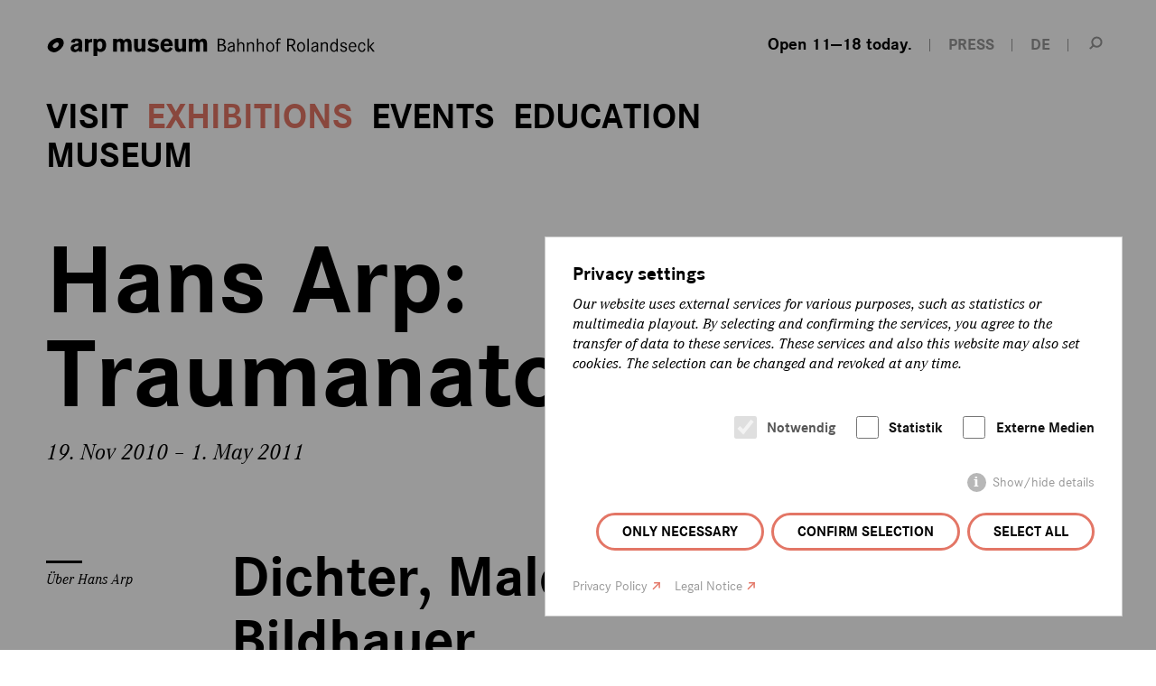

--- FILE ---
content_type: text/html; charset=utf-8
request_url: https://arpmuseum.org/en/exhibitions/temporary-exhibitions/retrospective/hans-arp-traumanatomie.html
body_size: 5557
content:
	
<!DOCTYPE html>
<html lang="en">
<head>
    <meta charset="utf-8" />
    <title>Hans Arp: Traumanatomie / Arp Museum Rolandseck</title>
<meta name="robots" content="index, follow">
<link rel="canonical" href="https://arpmuseum.org/en/exhibitions/temporary-exhibitions/retrospective/hans-arp-traumanatomie.html">
<link rel="alternate" hreflang="de" href="https://arpmuseum.org/ausstellungen/wechselausstellungen/rueckblick/hans-arp-traumanatomie.html">
<link rel="alternate" hreflang="en" href="https://arpmuseum.org/en/exhibitions/temporary-exhibitions/retrospective/hans-arp-traumanatomie.html">
<meta property="og:title" content="Hans Arp: Traumanatomie / Arp Museum Rolandseck">
<meta property="og:type" content="website">
<meta property="og:url" content="https://arpmuseum.org/en/exhibitions/temporary-exhibitions/retrospective/hans-arp-traumanatomie.html">
<meta name="twitter:card" content="summary">
<meta name="twitter:title" content="Hans Arp: Traumanatomie / Arp Museum Rolandseck">
<meta name="twitter:url" content="https://arpmuseum.org/en/exhibitions/temporary-exhibitions/retrospective/hans-arp-traumanatomie.html">	<meta name="geo.region" content="DE-RP" />
	<meta name="geo.placename" content="Remagen" />
	<meta name="geo.position" content="50.631511;7.207245" />
	<meta name="ICBM" content="50.631511, 7.207245" />
	
	<meta property="og:title" content="Hans Arp: Traumanatomie / Arp Museum Rolandseck" />
	<meta property="og:description" content="" />
	<meta property="og:url" content="https://arpmuseum.org/en/exhibitions/temporary-exhibitions/retrospective/hans-arp-traumanatomie.html" />
			<meta property="og:image" content="https://arpmuseum.org/images/arp_img_va/platzhalter_katalogteaser.jpg" />
	
    <meta name="twitter:card" content="summary_large_image">
    <meta name="twitter:site" content="@arpmuseum">
        <meta name="twitter:image" content="https://arpmuseum.org//images/twitter_card/platzhalter_katalogteaser.jpg">
        <meta name="twitter:title" content="Hans Arp: Traumanatomie / Arp Museum Rolandseck">
    <meta name="twitter:description" content="">

		<link rel="apple-touch-icon" sizes="57x57" href="/theme/public/assets/frontend/favicons/apple-touch-icon-57x57.png">
<link rel="apple-touch-icon" sizes="60x60" href="/theme/public/assets/frontend/favicons/apple-touch-icon-60x60.png">
<link rel="apple-touch-icon" sizes="72x72" href="/theme/public/assets/frontend/favicons/apple-touch-icon-72x72.png">
<link rel="apple-touch-icon" sizes="76x76" href="/theme/public/assets/frontend/favicons/apple-touch-icon-76x76.png">
<link rel="apple-touch-icon" sizes="114x114" href="/theme/public/assets/frontend/favicons/apple-touch-icon-114x114.png">
<link rel="apple-touch-icon" sizes="120x120" href="/theme/public/assets/frontend/favicons/apple-touch-icon-120x120.png">
<link rel="apple-touch-icon" sizes="144x144" href="/theme/public/assets/frontend/favicons/apple-touch-icon-144x144.png">
<link rel="apple-touch-icon" sizes="152x152" href="/theme/public/assets/frontend/favicons/apapple-touch-icon-152x152.png">
<link rel="apple-touch-icon" sizes="180x180" href="/theme/public/assets/frontend/favicons/apple-touch-icon-180x180.png">
<link rel="icon" type="image/png" href="/theme/public/assets/frontend/favicons/favicon-32x32.png" sizes="32x32">
<link rel="icon" type="image/png" href="/theme/public/assets/frontend/favicons/android-chrome-192x192.png" sizes="192x192">
<link rel="icon" type="image/png" href="/theme/public/assets/frontend/favicons/favicon-96x96.png" sizes="96x96">
<link rel="icon" type="image/png" href="/theme/public/assets/frontend/favicons/favicon-16x16.png" sizes="16x16">
<link rel="manifest" href="/theme/public/assets/frontend/favicons/manifest.json">
<link rel="mask-icon" href="/theme/public/assets/frontend/favicons/safari-pinned-tab.svg" color="#5bbad5">
<meta name="msapplication-TileColor" content="#00a300">
<meta name="msapplication-TileImage" content="/theme/public/assets/frontend/favicons/mstile-144x144.png">
<meta name="theme-color" content="#ffffff">


        <script src="/index.php?consent_manager_outputjs=1&amp;lang=2&amp;a=116&amp;i=false&amp;h=false&amp;cid=58&amp;v=4.3.0&amp;r=1&amp;t=17128643902" id="consent_manager_script" defer></script>

    <link rel="stylesheet" href="/assets/addons/plyr/vendor/plyr/dist/plyr.css">
    <link rel="stylesheet" href="/theme/public/assets/frontend/styles/main.css" type="text/css" media="screen,print" />
        <meta name="viewport" content="width=device-width, initial-scale=1">
	<script type="text/javascript" src="/theme/public/assets/frontend/scripts/vendor/modernizr-2.8.3.min.js"></script>
	<script>
		document.createElement( "picture" );
	</script>
	<script src="/theme/public/assets/frontend/scripts/picturefill.min.js" async></script>
</head>
<body>
	<div class="body-wrapper">
		
		<div class="panel-wrapper top">
						

		</div>
	
	
					<header role="banner" class="page-header">
	<div class="inner">
		<a href="/en/" class="logo cf">
			<span class="logo-img"><img src="/theme/public/assets/frontend/images/logo-arp_museum.svg" alt="Logo: arp museum Bahnhof Rolandseck">
				<span class="logo-img-txt">arp museum</span>
			</span>
			<span class="logo-txt">Bahnhof Rolandseck</span>
		</a>
        <nav class="nav-meta">
            <ul>
                <li class="meta-times"><a href="/en/visit/information/hours-admission.html" class="opening-time" title="Opening Hours"><span class="icon"></span><span class="text">Open 11—18 today.</span></a></li>
                <li class="meta-press"><a href="/en/museum/about-us/press.html"><span class="text">Press</span></a></li>
                                                    <li><a href="/ausstellungen/wechselausstellungen/rueckblick/hans-arp-traumanatomie.html">DE</a></li>
                                <li><a href="/en/search.html" class="search-trigger" title="Search"><span>Search</span></a></li>
            </ul>
        </nav>
    </div>
    <div class="nav-panel">

                

<div class="nav-container">
    <a href="/en/" class="logo-small cf">
				<span class="logo-img"><img src="/theme/public/assets/frontend/images/logoicon-arp_museum.svg" width="54" height="48" alt="Logo: arp museum Bahnhof Rolandseck">
				</span>
    </a>
    <script type="text/javascript">
        function hideMnav() {
            document.querySelector('.nav-main').style.opacity = '0';
        }
    </script>
<nav class="nav-main" id="mnav" role="navigation" onload="hideMnav" >
    <ul class="nav0 cf"><li class="item-has-children"><a href="/en/visit/information/hours-admission.html">Visit</a><ul class="nav1 cf"><li class="item-has-children"><a href="/en/visit/information/hours-admission.html">Information</a><ul class="nav2 cf"><li><a href="/en/visit/information/hours-admission.html">Hours &amp; Admission</a></li><li><a href="/en/visit/information/getting-here.html">Getting Here</a></li><li><a href="/en/visit/information/questions-answers.html">Questions &amp; Answers</a></li><li><a href="/en/visit/information/accessibility.html">Accessibility</a></li><li><a href="/en/visit/information/shop.html">Shop</a></li><li><a href="/en/visit/information/contact-us.html">Contact us</a></li></ul></li><li class="item-has-children"><a href="/en/visit/experience/arp.html">Experience</a><ul class="nav2 cf"><li><a href="/en/visit/experience/arp.html">Arp</a></li><li><a href="/en/visit/experience/space.html">Space</a></li><li><a href="/en/visit/experience/gastronomy.html">Gastronomy</a></li><li><a href="/en/visit/experience/region.html">Region</a></li><li><a href="/en/visit/experience/conferences-celebrations.html">Conferences &amp; Celebrations</a></li></ul></li></ul></li><li class="item-has-children active"><a href="/en/exhibitions/temporary-exhibitions/current.html">Exhibitions</a><ul class="nav1 cf"><li class="item-has-children active"><a href="/en/exhibitions/temporary-exhibitions/current.html">Temporary exhibitions</a><ul class="nav2 cf"><li><a href="/en/exhibitions/temporary-exhibitions/current.html">Current</a></li><li><a href="/en/exhibitions/temporary-exhibitions/preview.html">Preview</a></li><li class="active"><a href="/en/exhibitions/temporary-exhibitions/retrospective.html">Retrospective</a></li></ul></li><li class="item-has-children"><a href="/en/exhibitions/permanent-exhibitions/riverside-sculpture-park.html">Permanent exhibitions</a><ul class="nav2 cf"><li><a href="/en/exhibitions/permanent-exhibitions/riverside-sculpture-park.html">Riverside Sculpture Park</a></li><li><a href="/en/exhibitions/permanent-exhibitions/in-situ.html">In-situ</a></li></ul></li></ul></li><li><a href="/en/events.html">Events</a></li><li class="item-has-children"><a href="/en/education/education-programs/guided-tours.html">Education</a><ul class="nav1 cf"><li class="item-has-children"><a href="/en/education/education-programs/guided-tours.html">Education Programs</a><ul class="nav2 cf"><li><a href="/en/education/education-programs/guided-tours.html">Guided tours</a></li><li><a href="/en/education/education-programs/workshops.html">Workshops</a></li></ul></li></ul></li><li class="item-has-children"><a href="/en/museum/museum/the-arps.html">Museum</a><ul class="nav1 cf"><li class="item-has-children"><a href="/en/museum/museum/the-arps.html">Museum</a><ul class="nav2 cf"><li><a href="/en/museum/museum/the-arps.html">The Arps</a></li><li><a href="/en/museum/museum/history.html">History</a></li><li><a href="/en/museum/museum/collections.html">Collections</a></li><li><a href="/en/museum/museum/architecture.html">Architecture</a></li><li><a href="/en/museum/museum/library.html">Library</a></li></ul></li><li class="item-has-children"><a href="/en/museum/about-us/organisation.html">About us</a><ul class="nav2 cf"><li><a href="/en/museum/about-us/organisation.html">Organisation</a></li><li><a href="/en/museum/about-us/contacts.html">Contacts</a></li><li><a href="/en/museum/about-us/friends-patrons.html">Friends &amp; Patrons</a></li><li><a href="/en/museum/about-us/partners.html">Partners</a></li><li><a href="/en/museum/about-us/press.html">Press</a></li></ul></li></ul></li></ul></nav></div>

    </div>

    <div class="inner" style="margin: 0 auto; padding: 0 4%;max-width: 1280px">
    <a class="menu-trigger" href="#fnav"><span class="menu-trigger-text">Menu</span><span class="menu-trigger-icon"></span></a>
            </div>
</header>

	<div class="wrapper">
<div class="mod-browse top"> <a href="/en/exhibitions/temporary-exhibitions/retrospective.html" class="browse-back" title="To Overview"><span class="text">To Overview</span></a><div class="browse-direction-nav"><a class="browse-prev" href="/en/exhibitions/temporary-exhibitions/retrospective/martin-noel-schichtwechsel.html"><span class="text">Previous</span></a><a class="browse-next" href="/en/exhibitions/temporary-exhibitions/retrospective/arno-schmidt.html"><span class="text">Next</span></a></div><!-- show-mod-browse:1<br>
					Tiefe: 4 --></div>				<section class="grid-row ce-page-headline">
	<div class="grid-col col-full-margin">
			<h1 class="">Hans Arp: Traumanatomie</h1>
							<p class="subline">19. Nov 2010 – 1. May 2011</p>
	</div>
</section>
 <section class="grid-row ce-text wow fadeInUp">
		<div class="grid-col col-marginal hyphenate">
	 <h3 class="marginalie">Über Hans Arp</h3> 
	</div>
	<div class="grid-col col-main">
        <h2>Dichter, Maler und Bildhauer</h2>
<p>»Ich trieb auch Traumanatomie«,<br />so beschrieb der Dichter, Maler und Bildhauer Hans Arp (1886–1966) bildhaft und humorvoll seine Arbeit als Künstler. Arp war einer der bedeutendsten Vertreter der künstlerischen Avantgarde, jener intellektuellen Vorhut, die zu Beginn des 20. Jahrhunderts binnen kurzer Zeit die Kunst für immer revolutionierte. So war er Mitbegründer der Dada-Bewegung und stand in den 1920er Jahren in engem künstlerischen Austausch mit den Surrealisten in Paris. Er gilt als der Pionier der organisch-abstrakten Formensprache, die sich an der Metamorphose, an den stetigen Wachstums- und WandIungsprozessen der Natur orientiert. Fasziniert von den natürlichen Prozessen des Werdens und Vergehens entwickelt Arp sein unverwechselbares Formenrepertoire. In sich geschlossen überrascht sein OEuvre so durch viele Facetten.</p>	</div>
</section><section class="grid-row ce-quote wow fadeInUp">
		<blockquote>
						<cite>Hans Arp</cite>
						<p>»Ich trieb auch Traumanatomie«</p>
		</blockquote>
</section>
 <section class="grid-row ce-text wow fadeInUp">
		<div class="grid-col col-marginal hyphenate">
	 <h3 class="marginalie">Über die Ausstellung</h3> 
	</div>
	<div class="grid-col col-main">
        <p>Die Ausstellung lädt die Besucher ein, die unterschiedlichen Aspekte seines einzigartigen künstlerischen Schaffens zu entdecken. Mit rund 100 Papierarbeiten, Reliefs und Plastiken setzt diese erste umfassende Sammlungspräsentation im Neubau des Arp Museums Bahnhof Rolandseck anhand von verschiedenen thematischen Gruppen gezielt Akzente.</p>
<p><br />Die Darstellung der menschlichen Gestalt bildet hierbei einen wichtigen Schwerpunkt. Zahlreiche Skulpturen laden außerdem dazu ein, den Wandel der Formen, die Metamorphose in Arps Werk zu erleben. In Papierarbeiten und Reliefs setzte sich Arp besonders in den 1930er Jahren mit dem Prinzip des Anordnens formal gleicher Elemente auseinander. So inspirierten ihn die Gestirne, Wolkenformationen oder Steine zu seinen Konstellationen. Auf poetische Weise lassen überdies die »Papiers déchirés« (zerrissene Papiere) die Rolle des Zufalls sichtbar werden. Arp erklärt den Zufall bereits früh zu einem Leitgedanken seines Schaffens und bezeichnet ihn als ein »Geschenk der Musen«. Schließlich entführen uns Gnome und Nymphen in die geheimnisvolle Märchenwelt des Künstlers, der sich zeitlebens die Sichtweise eines Träumers bewahren konnte.</p>
<p><br />2011 feiern wir nicht nur den 125. Geburtstag Hans Arps, sondern auch den seines Künstlerfreundes Hugo Ball (1886 –1927). Der in Pirmasens geborene Schriftsteller und Pionier des Lautgedichts war Gründer des Cabaret Voltaire, jener Zürcher Künstlerkneipe, in der Dada 1916 seinen Anfang nahm. In Kooperation mit der Hugo-Ball-Sammlung Pirmasens würdigen wir Arps Weggefährten mit einer Auswahl von schriftlichen und fotografischen Dokumenten</p>	</div>
</section> <section class="grid-row ce-buttons wow fadeInUp">
		<div class="grid-col col-marginal">
	 <h3 class="marginalie">Weiterführende Informationen</h3> 
	</div>
	<div class="grid-col col-main">
			<ul>
								<li><a href="http://hugo-ball-gesellschaft.de/" target="_blank">Mehr über Hugo Ball</a></li>
															</ul>
	</div>
</section>
 


<section class="grid-row ce-person wow fadeInUp">
		<div class="grid-col col-marginal hyphenate">
	 <h3 class="marginalie">Kontakt</h3> 
	</div>
	<div class="grid-col col-main">
				<div class="person">
			<figure class="person-image">
						</figure>
			<div class="person-info">
					<p class="person-position">Curator - Arp Collection</p>
					<h3 class="person-name">Astrid von Asten  M.A.					</h3>
					<p class="person-contacts">
						+49 2228 9425-25<br>
						<a href="mailto:vonasten@arpmuseum.org">vonasten@arpmuseum.org</a>					</p>
			</div>
			</div>
			 </div>
</section>




	<div class="mod-browse"> <a href="/en/exhibitions/temporary-exhibitions/retrospective.html" class="browse-back" title="To Overview"><span class="text">To Overview</span></a><div class="browse-direction-nav"><a class="browse-prev" href="/en/exhibitions/temporary-exhibitions/retrospective/martin-noel-schichtwechsel.html"><span class="text">Previous</span></a><a class="browse-next" href="/en/exhibitions/temporary-exhibitions/retrospective/arno-schmidt.html"><span class="text">Next</span></a></div><!-- show-mod-browse:1<br>
					Tiefe: 4 --></div>						<section class="grid-row ce-share">
		<div class="grid-col col-marginal">
	 <h3 class="marginalie">Share this content</h3>
	</div>
        	<div class="grid-col col-main">
			<p class="share-buttons cf">
				<a class="button-share facebook" href="https://www.facebook.com/sharer/sharer.php?u=https://arpmuseum.org/en/exhibitions/temporary-exhibitions/retrospective/hans-arp-traumanatomie.html" target="_blank" title="Share on Facebook"><span>Share on Facebook</span></a>
				<a class="button-share instagram" href="https://www.instagram.com/?url=https://arpmuseum.org/en/exhibitions/temporary-exhibitions/retrospective/hans-arp-traumanatomie.html" target="_blank" title="Share on Instagram"><span>Share on Instagram</span></a>
								<a class="button-share email" href="mailto:?subject=Arp Museum Bahnhof Rolandseck | Recommended link&amp;body=Recommended link from www.arpmuseum.org:https://arpmuseum.org/en/exhibitions/temporary-exhibitions/retrospective/hans-arp-traumanatomie.html" title="Share via e-mail"><span>Share via e-mail</span></a>
			</p>
	</div>
</section>


	</div>

				<footer class="page-footer">
	<div class="inner">
		
		<div class="footer-buttons">
			<div class="footer-buttongroup">
				<p class="label">More Arp Museum</p>
				<ul>
					<li><a href="/en/museum/about-us/friends-patrons.html">Support us</a></li>
										
										
					<li><a href="https://arpmuseum.ticketfritz.de/" target="_blank">Shop</a></li>
				</ul>
			</div>
			<div class="footer-buttongroup buttongroup-social">
				<p class="label">Follow us on</p>
				<ul>
					<li><a href="https://www.facebook.com/arpmuseumbahnhofrolandseck" target="_blank">Facebook</a></li>
										<li><a href="https://www.instagram.com/arpmuseum/" target="_blank">Instagram</a></li>
				</ul>
			</div>
		</div>
		<div class="footer-blockquote">
		<blockquote>
			<cite>Sophie Taeuber-Arp (1922)</cite>
			<q>"There are no rules, neither for the shapes nor for the colors."</q>		</blockquote>
		</div>
		<nav class="nav-footer" id="fnav">
			<ul>
				<li><a href="/en/visit/information/contact-us.html">Contact us</a></li>				<li><a href="/en/museum/about-us/press.html">Press</a></li>				<li><a href="/en/visit/experience/conferences-celebrations.html">Conferences & Celebrations</a></li>				<li><a href="/en/announcements.html">Announcements</a></li>							</ul>
			<ul>
				<li><a href="/en/legal-notice.html">Legal Notice</a></li>				<li><a href="/en/privacy-policy.html">Privacy Policy</a></li>                <li><a href="#" class="consent_manager-show-box">Datenschutz-Einstellungen</a></li>

			</ul>
		</nav>
		<div class="meta-footer">
			<div class="copyright">&copy; 2025 Arp Museum Bahnhof Rolandseck . Hans-Arp-Allee 1 . 53424 Remagen</div>
		</div>
	</div>
</footer>
			<div class="panel-wrapper"><div class="panel panel-search" id="search">
    <div class="search-panel">
      <form class="rexsearch-form" action="/en/search.html" method="get">
        <fieldset><legend>Suche</legend>
            <input type="hidden" name="article_id" value="80" />
            <input type="hidden" name="clang" value="2" />
            <div class="rexsearch-form-bar">
                <input type="text" name="search" name="search" value="" placeholder="Search term"   />
                <button class="search_it-button rexsearch-form-bar-submit" type="submit" name="a"><span>Suchen</span></button>
            </div>

        </fieldset>
      </form>
    </div>
    <a class="panel-trigger-close" href=""><span class="panel-trigger-text">Schließen</span><span class="panel-trigger-close-icon"></span></a>
</div></div>
	</div>
	<script type="text/javascript" src="/theme/public/assets/frontend/scripts/vendor/jquery-1.11.2.min.js"></script>
	<script type="text/javascript" src="/theme/public/assets/frontend/scripts/plugins.js"></script>
	<script type="text/javascript" src="/theme/public/assets/frontend/scripts/main.min.js"></script>
				<!-- Piwik -->
<script type="text/javascript">
  var _paq = _paq || [];
  _paq.push(['trackPageView']);
  _paq.push(['enableLinkTracking']);
  (function() {
    var u="//piwik.arpmuseum.org/";
    _paq.push(['setTrackerUrl', u+'piwik.php']);
    _paq.push(['setSiteId', 1]);
    var d=document, g=d.createElement('script'), s=d.getElementsByTagName('script')[0];
    g.type='text/javascript'; g.async=true; g.defer=true; g.src=u+'piwik.js'; s.parentNode.insertBefore(g,s);
  })();
</script>
<noscript><p><img src="//piwik.arpmuseum.org/piwik.php?idsite=1" style="border:0;" alt="" /></p></noscript>
<!-- End Piwik Code -->

	</body>
</html>

--- FILE ---
content_type: text/css
request_url: https://arpmuseum.org/theme/public/assets/frontend/styles/main.css
body_size: 59516
content:
@import url("//hello.myfonts.net/count/2E1A21");*,*:before,*:after{-moz-box-sizing:border-box;-webkit-box-sizing:border-box;box-sizing:border-box}.nav1>li.item-has-no-children>a:before,.nav2>li>a:before,.ce-masonry .item-content:before,.teaser-main-textwrapper:before,.ce-teaserlist-link:before,.ce-teaser-4col .item-content:before,.va:before,.pressdownload-trigger:before{transition:border-color 0.5s ease-in-out;border:4px solid transparent;content:"";display:block;position:absolute;left:-10px;top:-10px;bottom:-10px;right:-10px;z-index:1;pointer-events:none;height:auto}.nav1>li.item-has-no-children>a:hover:before,.nav2>li>a:hover:before,.ce-masonry .item:hover .item-content:before,.teaser-main-inner:hover .teaser-main-textwrapper:before,.ce-teaserlist-link:hover:before,.ce-teaser-4col .item:hover .item-content:before,.va:hover:before,.pressdownload-trigger:hover:before{border:4px solid #E37666;height:auto}.teaser-main-textwrapper.gradient1 .gradient-helper:after{background:url('[data-uri]');background:-moz-linear-gradient(45deg, #00b7ff 0%,#78ff48 100%);background:-webkit-linear-gradient(45deg, #00b7ff 0%,#78ff48 100%);background:linear-gradient(45deg, #00b7ff 0%,#78ff48 100%)}.teaser-main-textwrapper.gradient2 .gradient-helper:after{background:url('[data-uri]');background:-moz-linear-gradient(45deg, #fc201f 0%,#da00d4 100%);background:-webkit-linear-gradient(45deg, #fc201f 0%,#da00d4 100%);background:linear-gradient(45deg, #fc201f 0%,#da00d4 100%)}.teaser-main-textwrapper.gradient3 .gradient-helper:after{background:url('[data-uri]');background:-moz-linear-gradient(45deg, #e37666 0%,#fc201f 100%);background:-webkit-linear-gradient(45deg, #e37666 0%,#fc201f 100%);background:linear-gradient(45deg, #e37666 0%,#fc201f 100%)}.teaser-main-textwrapper.gradient1 .gradient-helper,.teaser-main-textwrapper.gradient2 .gradient-helper,.teaser-main-textwrapper.gradient3 .gradient-helper{background:url('[data-uri]');background:-moz-linear-gradient(45deg, rgba(255,255,255,0.3) 0%,rgba(255,255,255,0.3) 100%);background:-webkit-linear-gradient(45deg, rgba(255,255,255,0.3) 0%,rgba(255,255,255,0.3) 100%);background:linear-gradient(45deg, rgba(255,255,255,0.3) 0%,rgba(255,255,255,0.3) 100%)}.va .va-title.friends:before,.va-legend li.type-friends:before{content:"";display:block;position:absolute;height:20px;width:15px;background:transparent url('[data-uri]') no-repeat center center;background-image:url('[data-uri]'),none}.embed-container{position:relative;height:0;overflow:hidden;padding-bottom:56.25%}.embed-container img{position:absolute;top:0;left:0;width:100%}.image-holder{position:relative;line-height:0}.image-holder img{width:100%}.hyphenate{hyphens:auto;-webkit-hyphens:auto;-ms-hyphens:auto;-moz-hyphens:auto}span.hide{display:none}.background-color-arpergine{background-color:#B094B5 !important}.background-color-arpfel{background-color:#86B695 !important}.background-color-arprikose{background-color:#E37666 !important}/*!
Animate.css - http://daneden.me/animate
Licensed under the MIT license - http://opensource.org/licenses/MIT

Copyright (c) 2015 Daniel Eden
*/.animated{-webkit-animation-duration:.41s;animation-duration:.41s;-webkit-animation-fill-mode:both;animation-fill-mode:both;-webkit-backface-visibility:hidden;-webkit-transform-style:preserve-3d}.animated.infinite{-webkit-animation-iteration-count:infinite;animation-iteration-count:infinite}.animated.hinge{-webkit-animation-duration:2s;animation-duration:2s}.animated.bounceIn,.animated.bounceOut{-webkit-animation-duration:.75s;animation-duration:.75s}.animated.flipOutX,.animated.flipOutY{-webkit-animation-duration:.75s;animation-duration:.75s}@-webkit-keyframes fadeIn{0%{opacity:0}100%{opacity:1}}@keyframes fadeIn{0%{opacity:0}100%{opacity:1}}.fadeIn{-webkit-animation-name:fadeIn;animation-name:fadeIn}@-webkit-keyframes fadeInDown{0%{opacity:0;-webkit-transform:translate3d(0, -100%, 0);transform:translate3d(0, -100%, 0)}100%{opacity:1;-webkit-transform:none;transform:none}}@keyframes fadeInDown{0%{opacity:0;-webkit-transform:translate3d(0, -100%, 0);transform:translate3d(0, -100%, 0)}100%{opacity:1;-webkit-transform:none;transform:none}}.fadeInDown{-webkit-animation-name:fadeInDown;animation-name:fadeInDown}@-webkit-keyframes fadeInLeft{0%{opacity:0;-webkit-transform:translate3d(-80px, 0, 0);transform:translate3d(-80px, 0, 0)}100%{opacity:1;-webkit-transform:none;transform:none}}@keyframes fadeInLeft{0%{opacity:0;-webkit-transform:translate3d(-80px, 0, 0);transform:translate3d(-80px, 0, 0)}100%{opacity:1;-webkit-transform:none;transform:none}}.fadeInLeft{-webkit-animation-name:fadeInLeft;animation-name:fadeInLeft}@-webkit-keyframes fadeInRight{0%{opacity:0;-webkit-transform:translate3d(80px, 0, 0);transform:translate3d(80px, 0, 0)}100%{opacity:1;-webkit-transform:none;transform:none}}@keyframes fadeInRight{0%{opacity:0;-webkit-transform:translate3d(80px, 0, 0);transform:translate3d(80px, 0, 0)}100%{opacity:1;-webkit-transform:none;transform:none}}.fadeInRight{-webkit-animation-name:fadeInRight;animation-name:fadeInRight}@-webkit-keyframes fadeInUp{0%{opacity:0;-webkit-transform:translate3d(0, 120px, 0);transform:translate3d(0, 120px, 0)}100%{opacity:1;-webkit-transform:none;transform:none}}@keyframes fadeInUp{0%{opacity:0;-webkit-transform:translate3d(0, 120px, 0);transform:translate3d(0, 120px, 0)}100%{opacity:1;-webkit-transform:none;transform:none}}.fadeInUp{-webkit-animation-name:fadeInUp;animation-name:fadeInUp}@-webkit-keyframes fadeOut{0%{opacity:1}100%{opacity:0}}@keyframes fadeOut{0%{opacity:1}100%{opacity:0}}.fadeOut{-webkit-animation-name:fadeOut;animation-name:fadeOut}@-webkit-keyframes fadeOutDown{0%{opacity:1}100%{opacity:0;-webkit-transform:translate3d(0, 100%, 0);transform:translate3d(0, 100%, 0)}}@keyframes fadeOutDown{0%{opacity:1}100%{opacity:0;-webkit-transform:translate3d(0, 100%, 0);transform:translate3d(0, 100%, 0)}}.fadeOutDown{-webkit-animation-name:fadeOutDown;animation-name:fadeOutDown}@-webkit-keyframes fadeOutLeft{0%{opacity:1}100%{opacity:0;-webkit-transform:translate3d(-100%, 0, 0);transform:translate3d(-100%, 0, 0)}}@keyframes fadeOutLeft{0%{opacity:1}100%{opacity:0;-webkit-transform:translate3d(-100%, 0, 0);transform:translate3d(-100%, 0, 0)}}.fadeOutLeft{-webkit-animation-name:fadeOutLeft;animation-name:fadeOutLeft}@-webkit-keyframes fadeOutRight{0%{opacity:1}100%{opacity:0;-webkit-transform:translate3d(100%, 0, 0);transform:translate3d(100%, 0, 0)}}@keyframes fadeOutRight{0%{opacity:1}100%{opacity:0;-webkit-transform:translate3d(100%, 0, 0);transform:translate3d(100%, 0, 0)}}.fadeOutRight{-webkit-animation-name:fadeOutRight;animation-name:fadeOutRight}@-webkit-keyframes fadeOutRightBig{0%{opacity:1}100%{opacity:0;-webkit-transform:translate3d(2000px, 0, 0);transform:translate3d(2000px, 0, 0)}}@keyframes fadeOutUp{0%{opacity:1}100%{opacity:0;-webkit-transform:translate3d(0, -100%, 0);transform:translate3d(0, -100%, 0)}}.fadeOutUp{-webkit-animation-name:fadeOutUp;animation-name:fadeOutUp}/*! normalize.css v2.1.2 | MIT License | git.io/normalize */article,aside,details,figcaption,figure,footer,header,hgroup,main,nav,section,summary{display:block}audio,canvas,video{display:inline-block}audio:not([controls]){display:none;height:0}[hidden]{display:none}html{font-family:sans-serif;-ms-text-size-adjust:100%;-webkit-text-size-adjust:100%;font-size:62.5%}body{margin:0}a:focus{outline:0}a:active,a:hover{outline:0}h1{font-size:2em;margin:0.67em 0}abbr[title]{border-bottom:1px dotted}b,strong{font-weight:bold}dfn{font-style:italic}hr{-moz-box-sizing:content-box;box-sizing:content-box;height:0}mark{background:#ff0;color:#000}code,kbd,pre,samp{font-family:monospace, serif;font-size:1em}pre{white-space:pre-wrap}q{quotes:"\201C" "\201D" "\2018" "\2019"}small{font-size:80%}sub,sup{font-size:75%;line-height:0;position:relative;vertical-align:baseline}sup{top:-0.5em}sub{bottom:-0.25em}img{border:0;height:auto}svg:not(:root){overflow:hidden}figure{margin:0}fieldset{border:1px solid #c0c0c0;margin:0 2px;padding:0.35em 0.625em 0.75em}legend{border:0;padding:0}button,input,select,textarea{font-family:inherit;font-size:100%;margin:0}button,input{line-height:normal}button,select{text-transform:none}button,html input[type="button"],input[type="reset"],input[type="submit"]{-webkit-appearance:button;cursor:pointer}button[disabled],html input[disabled]{cursor:default}input,textarea,select{border-radius:0}input[type="checkbox"],input[type="radio"]{box-sizing:border-box;padding:0}input[type="search"]{-webkit-appearance:textfield;-moz-box-sizing:content-box;-webkit-box-sizing:content-box;box-sizing:content-box}input[type="search"]::-webkit-search-cancel-button,input[type="search"]::-webkit-search-decoration{-webkit-appearance:none}button::-moz-focus-inner,input::-moz-focus-inner{border:0;padding:0}textarea{overflow:auto;vertical-align:top}table{border-collapse:collapse;border-spacing:0}ul,ol{margin:0;padding:0}li{list-style:none;padding:0;margin:0}blockquote{margin:0;padding:0;font-style:normal}blockquote cite{margin:0;padding:0;font-style:normal}.clearfix,.group{zoom:1}.clearfix:before,.clearfix:after,.group:before,.group:after{content:"\0020";display:block;height:0;overflow:hidden}.clearfix:after,.group:after{clear:both}@font-face{font-family:'flexslider-icon';src:url("fonts/flexslider-icon.eot");src:url("fonts/flexslider-icon.eot?#iefix") format("embedded-opentype"),url("fonts/flexslider-icon.woff") format("woff"),url("fonts/flexslider-icon.ttf") format("truetype"),url("fonts/flexslider-icon.svg#flexslider-icon") format("svg");font-weight:normal;font-style:normal}.flex-container a:hover,.flex-slider a:hover{outline:none}.slides,.slides>li,.flex-control-nav,.flex-direction-nav{margin:0;padding:0;list-style:none}.flex-pauseplay span{text-transform:capitalize}.flexslider{margin:0;padding:0}.flexslider .slides>li{display:none;-webkit-backface-visibility:hidden}.flexslider .slides img{width:100%;display:block}.flexslider .slides:after{content:"\0020";display:block;clear:both;visibility:hidden;line-height:0;height:0}html[xmlns] .flexslider .slides{display:block}* html .flexslider .slides{height:1%}.no-js .flexslider .slides>li:first-child{display:block}.flexslider{margin:0;background:#fff;border:none;position:relative;zoom:1;-webkit-border-radius:4px;-moz-border-radius:4px;border-radius:4px;-webkit-box-shadow:"" 0 1px 4px rgba(0,0,0,0.2);-moz-box-shadow:"" 0 1px 4px rgba(0,0,0,0.2);-o-box-shadow:"" 0 1px 4px rgba(0,0,0,0.2);box-shadow:"" 0 1px 4px rgba(0,0,0,0.2)}.flexslider .slides{zoom:1}.flexslider .slides img{height:auto;-moz-user-select:none}.flex-viewport{max-height:2000px;-webkit-transition:all 1s ease;-moz-transition:all 1s ease;-ms-transition:all 1s ease;-o-transition:all 1s ease;transition:all 1s ease}.loading .flex-viewport{max-height:300px}@-moz-document url-prefix(){.loading .flex-viewport{max-height:none}}.carousel li{margin-right:5px}.flex-direction-nav{*height:0}.flex-direction-nav a{text-decoration:none;display:block;width:40px;height:40px;margin:-20px 0 0;position:absolute;top:50%;z-index:10;overflow:hidden;opacity:0;cursor:pointer;color:rgba(0,0,0,0.8);text-shadow:1px 1px 0 rgba(255,255,255,0.3);-webkit-transition:all 0.3s ease-in-out;-moz-transition:all 0.3s ease-in-out;-ms-transition:all 0.3s ease-in-out;-o-transition:all 0.3s ease-in-out;transition:all 0.3s ease-in-out}.flex-direction-nav a:before{font-family:"flexslider-icon";font-size:40px;display:inline-block;content:'\f001';color:rgba(0,0,0,0.8);text-shadow:1px 1px 0 rgba(255,255,255,0.3)}.flex-direction-nav a.flex-next:before{content:'\f002'}.flex-direction-nav .flex-prev{left:-50px}.flex-direction-nav .flex-next{right:-50px;text-align:right}.flexslider:hover .flex-direction-nav .flex-prev{opacity:0.7;left:0}.flexslider:hover .flex-direction-nav .flex-prev:hover{opacity:1}.flexslider:hover .flex-direction-nav .flex-next{opacity:0.7;right:0}.flexslider:hover .flex-direction-nav .flex-next:hover{opacity:1}.flex-direction-nav .flex-disabled{opacity:0 !important;filter:alpha(opacity=0);cursor:default;z-index:-1}.flex-pauseplay a{display:block;width:20px;height:20px;position:absolute;bottom:5px;left:10px;opacity:0.8;z-index:10;overflow:hidden;cursor:pointer;color:#000}.flex-pauseplay a:before{font-family:"flexslider-icon";font-size:20px;display:inline-block;content:'\f004'}.flex-pauseplay a:hover{opacity:1}.flex-pauseplay a.flex-play:before{content:'\f003'}.flex-control-nav{width:100%;position:absolute;bottom:-40px;text-align:center}.flex-control-nav li{margin:0 6px;display:inline-block;zoom:1;*display:inline}.flex-control-paging li a{width:11px;height:11px;display:block;background:#666;background:rgba(0,0,0,0.5);cursor:pointer;text-indent:-9999px;-webkit-box-shadow:inset 0 0 3px rgba(0,0,0,0.3);-moz-box-shadow:inset 0 0 3px rgba(0,0,0,0.3);-o-box-shadow:inset 0 0 3px rgba(0,0,0,0.3);box-shadow:inset 0 0 3px rgba(0,0,0,0.3);-webkit-border-radius:20px;-moz-border-radius:20px;border-radius:20px}.flex-control-paging li a:hover{background:#333;background:rgba(0,0,0,0.7)}.flex-control-paging li a.flex-active{background:#000;background:rgba(0,0,0,0.9);cursor:default}.flex-control-thumbs{margin:5px 0 0;position:static;overflow:hidden}.flex-control-thumbs li{width:25%;float:left;margin:0}.flex-control-thumbs img{width:100%;height:auto;display:block;opacity:.7;cursor:pointer;-moz-user-select:none;-webkit-transition:all 1s ease;-moz-transition:all 1s ease;-ms-transition:all 1s ease;-o-transition:all 1s ease;transition:all 1s ease}.flex-control-thumbs img:hover{opacity:1}.flex-control-thumbs .flex-active{opacity:1;cursor:default}@media screen and (max-width: 860px){.flex-direction-nav .flex-prev{opacity:1;left:10px}.flex-direction-nav .flex-next{opacity:1;right:10px}}.mfp-bg{top:0;left:0;width:100%;height:100%;z-index:1042;overflow:hidden;position:fixed;background:#0b0b0b;opacity:0.8;filter:alpha(opacity=80)}.mfp-wrap{top:0;left:0;width:100%;height:100%;z-index:1043;position:fixed;outline:none !important;-webkit-backface-visibility:hidden}.mfp-container{text-align:center;position:absolute;width:100%;height:100%;left:0;top:0;padding:0 8px;-webkit-box-sizing:border-box;-moz-box-sizing:border-box;box-sizing:border-box}.mfp-container:before{content:'';display:inline-block;height:100%;vertical-align:middle}.mfp-align-top .mfp-container:before{display:none}.mfp-content{position:relative;display:inline-block;vertical-align:middle;margin:0 auto;text-align:left;z-index:1045}.mfp-inline-holder .mfp-content,.mfp-ajax-holder .mfp-content{width:100%;cursor:auto}.mfp-ajax-cur{cursor:progress}.mfp-zoom-out-cur,.mfp-zoom-out-cur .mfp-image-holder .mfp-close{cursor:-moz-zoom-out;cursor:-webkit-zoom-out;cursor:zoom-out}.mfp-zoom{cursor:pointer;cursor:-webkit-zoom-in;cursor:-moz-zoom-in;cursor:zoom-in}.mfp-auto-cursor .mfp-content{cursor:auto}.mfp-close,.mfp-arrow,.mfp-preloader,.mfp-counter{-webkit-user-select:none;-moz-user-select:none;user-select:none}.mfp-loading.mfp-figure{display:none}.mfp-hide{display:none !important}.mfp-preloader{color:#CCC;position:absolute;top:50%;width:auto;text-align:center;margin-top:-0.8em;left:8px;right:8px;z-index:1044}.mfp-preloader a{color:#CCC}.mfp-preloader a:hover{color:#FFF}.mfp-s-ready .mfp-preloader{display:none}.mfp-s-error .mfp-content{display:none}button.mfp-close,button.mfp-arrow{overflow:visible;cursor:pointer;background:transparent;border:0;-webkit-appearance:none;display:block;outline:none;padding:0;z-index:1046;-webkit-box-shadow:none;box-shadow:none}button::-moz-focus-inner{padding:0;border:0}.mfp-close{width:44px;height:44px;line-height:44px;position:absolute;right:0;top:0;text-decoration:none;text-align:center;opacity:0.65;filter:alpha(opacity=65);padding:0 0 18px 10px;color:#FFF;font-style:normal;font-size:28px;font-family:Arial, Baskerville, monospace}.mfp-close:hover,.mfp-close:focus{opacity:1;filter:alpha(opacity=100)}.mfp-close:active{top:1px}.mfp-close-btn-in .mfp-close{color:#333}.mfp-image-holder .mfp-close,.mfp-iframe-holder .mfp-close{color:#FFF;right:-6px;text-align:right;padding-right:6px;width:100%}.mfp-counter{position:absolute;top:0;right:0;color:#CCC;font-size:12px;line-height:18px;white-space:nowrap}.mfp-arrow{position:absolute;opacity:0.65;filter:alpha(opacity=65);margin:0;top:50%;margin-top:-55px;padding:0;width:90px;height:110px;-webkit-tap-highlight-color:transparent}.mfp-arrow:active{margin-top:-54px}.mfp-arrow:hover,.mfp-arrow:focus{opacity:1;filter:alpha(opacity=100)}.mfp-arrow:before,.mfp-arrow:after,.mfp-arrow .mfp-b,.mfp-arrow .mfp-a{content:'';display:block;width:0;height:0;position:absolute;left:0;top:0;margin-top:35px;margin-left:35px;border:medium inset transparent}.mfp-arrow:after,.mfp-arrow .mfp-a{border-top-width:13px;border-bottom-width:13px;top:8px}.mfp-arrow:before,.mfp-arrow .mfp-b{border-top-width:21px;border-bottom-width:21px;opacity:0.7}.mfp-arrow-left{left:0}.mfp-arrow-left:after,.mfp-arrow-left .mfp-a{border-right:17px solid #FFF;margin-left:31px}.mfp-arrow-left:before,.mfp-arrow-left .mfp-b{margin-left:25px;border-right:27px solid #3F3F3F}.mfp-arrow-right{right:0}.mfp-arrow-right:after,.mfp-arrow-right .mfp-a{border-left:17px solid #FFF;margin-left:39px}.mfp-arrow-right:before,.mfp-arrow-right .mfp-b{border-left:27px solid #3F3F3F}.mfp-iframe-holder{padding-top:40px;padding-bottom:40px}.mfp-iframe-holder .mfp-content{line-height:0;width:100%;max-width:900px}.mfp-iframe-holder .mfp-close{top:-40px}.mfp-iframe-scaler{width:100%;height:0;overflow:hidden;padding-top:56.25%}.mfp-iframe-scaler iframe{position:absolute;display:block;top:0;left:0;width:100%;height:100%;box-shadow:0 0 8px rgba(0,0,0,0.6);background:#000}img.mfp-img{width:auto;max-width:100%;height:auto;display:block;line-height:0;-webkit-box-sizing:border-box;-moz-box-sizing:border-box;box-sizing:border-box;padding:40px 0 40px;margin:0 auto}.mfp-figure{line-height:0}.mfp-figure:after{content:'';position:absolute;left:0;top:40px;bottom:40px;display:block;right:0;width:auto;height:auto;z-index:-1;box-shadow:0 0 8px rgba(0,0,0,0.6);background:#444}.mfp-figure small{color:#BDBDBD;display:block;font-size:12px;line-height:14px}.mfp-figure figure{margin:0}.mfp-bottom-bar{margin-top:-36px;position:absolute;top:100%;left:0;width:100%;cursor:auto}.mfp-title{text-align:left;line-height:18px;color:#F3F3F3;word-wrap:break-word;padding-right:36px}.mfp-image-holder .mfp-content{max-width:100%}.mfp-gallery .mfp-image-holder .mfp-figure{cursor:pointer}@media screen and (max-width: 800px) and (orientation: landscape), screen and (max-height: 300px){.mfp-img-mobile .mfp-image-holder{padding-left:0;padding-right:0}.mfp-img-mobile img.mfp-img{padding:0}.mfp-img-mobile .mfp-figure:after{top:0;bottom:0}.mfp-img-mobile .mfp-figure small{display:inline;margin-left:5px}.mfp-img-mobile .mfp-bottom-bar{background:rgba(0,0,0,0.6);bottom:0;margin:0;top:auto;padding:3px 5px;position:fixed;-webkit-box-sizing:border-box;-moz-box-sizing:border-box;box-sizing:border-box}.mfp-img-mobile .mfp-bottom-bar:empty{padding:0}.mfp-img-mobile .mfp-counter{right:5px;top:3px}.mfp-img-mobile .mfp-close{top:0;right:0;width:35px;height:35px;line-height:35px;background:rgba(0,0,0,0.6);position:fixed;text-align:center;padding:0}}@media all and (max-width: 900px){.mfp-arrow{-webkit-transform:scale(0.75);transform:scale(0.75)}.mfp-arrow-left{-webkit-transform-origin:0;transform-origin:0}.mfp-arrow-right{-webkit-transform-origin:100%;transform-origin:100%}.mfp-container{padding-left:6px;padding-right:6px}}.mfp-ie7 .mfp-img{padding:0}.mfp-ie7 .mfp-bottom-bar{width:600px;left:50%;margin-left:-300px;margin-top:5px;padding-bottom:5px}.mfp-ie7 .mfp-container{padding:0}.mfp-ie7 .mfp-content{padding-top:44px}.mfp-ie7 .mfp-close{top:0;right:0;padding-top:0}.selectricWrapper{position:relative;margin:0 0 10px;width:300px;cursor:pointer}.selectricResponsive{width:100%}.selectric{border:1px solid #DDD;background:#F8F8F8;position:relative;border-radius:2px}.selectric .label{display:block;white-space:nowrap;overflow:hidden;margin:0 30px 0 0;padding:6px;font-size:12px;line-height:18px;color:#444;min-height:18px}.selectric .button{display:block;position:absolute;right:0;top:0;width:30px;height:30px;color:#BBB;text-align:center;font:0/0 a;*font:20px/30px Lucida Sans Unicode, Arial Unicode MS, Arial}.selectric .button:after{content:" ";position:absolute;top:0;right:0;bottom:0;left:0;margin:auto;width:0;height:0;border:4px solid transparent;border-top-color:#BBB;border-bottom:none}.selectricHover .selectric{border-color:#CCC}.selectricHover .selectric .button{color:#888}.selectricHover .selectric .button:after{border-top-color:#888}.selectricOpen{z-index:9999}.selectricOpen .selectric{border-color:#CCC;background:#F0F0F0}.selectricOpen .selectricItems{display:block}.selectricDisabled{filter:alpha(opacity=50);opacity:0.5;cursor:default;-webkit-touch-callout:none;user-select:none}.selectricHideSelect{position:relative;overflow:hidden;width:0;height:0}.selectricHideSelect select{position:absolute;left:-100%;display:none}.selectricInput{position:absolute !important;top:0 !important;left:0 !important;overflow:hidden !important;clip:rect(0, 0, 0, 0) !important;margin:0 !important;padding:0 !important;width:1px !important;height:1px !important;outline:none !important;border:none !important;*font:0/0 a !important;background:none !important}.selectricTempShow{position:absolute !important;visibility:hidden !important;display:block !important}.selectricItems{display:none;position:absolute;top:100%;left:0;background:#F9F9F9;border:1px solid #CCC;z-index:-1;box-shadow:0 0 10px -6px}.selectricItems .selectricScroll{height:100%;overflow:auto}.selectricAbove .selectricItems{top:auto;bottom:100%}.selectricItems ul,.selectricItems li{list-style:none;padding:0;margin:0;font-size:12px;line-height:20px;min-height:20px}.selectricItems li{display:block;padding:5px;border-top:1px solid #FFF;border-bottom:1px solid #EEE;color:#666;cursor:pointer}.selectricItems li.selected{background:#EFEFEF;color:#444;border-top-color:#E0E0E0}.selectricItems li:hover{background:#F0F0F0;color:#444}.selectricItems li.disabled{background:#F5F5F5;color:#BBB;border-top-color:#FAFAFA;cursor:default}.aligncenter{text-align:center}.alignright{text-align:right}.clear{clear:both}.right{float:right}.left{float:left}.nolist{list-style:none;padding-left:0;margin-left:0}.valign{vertical-align:middle}hr{border:none;border-bottom:1px solid #ddd;margin:20px 0}html.overflow-hidden,body.overflow-hidden{overflow:hidden}body.overflow-hidden{position:relative}.hidden{display:none !important;visibility:hidden}.visuallyhidden{border:0;clip:rect(0 0 0 0);height:1px;margin:-1px;overflow:hidden;padding:0;position:absolute;width:1px}.visuallyhidden.focusable:active,.visuallyhidden.focusable:focus{clip:auto;height:auto;margin:0;overflow:visible;position:static;width:auto}.invisible{visibility:hidden}.cf:before,.cf:after{content:" ";display:table}.cf:after{clear:both}.cf{*zoom:1}.pb-large{padding-bottom:3em}@media (min-width: 64em){.pb-large{padding-bottom:5em}}.grid-row{max-width:1280px;margin-left:auto;margin-right:auto}.grid-row:after{content:" ";display:block;clear:both}.col-marginal{width:92%;float:left;margin-left:4%;min-height:1px}@media (min-width: 48em){.col-marginal{width:12%;float:left;margin-left:4%}}.col-main{width:92%;float:left;margin-left:4%}@media (min-width: 40em){.col-main{width:60%;float:left;margin-left:4%}}.col-full{width:100%;float:left;margin-left:0;margin-right:0}.col-full-margin{width:92%;float:left;margin-left:4%}.wrapper-large .grid-row{max-width:1580px;margin-left:auto;margin-right:auto}.wrapper-large .grid-row:after{content:" ";display:block;clear:both}.wrapper-large .col-marginal{width:74.19355%;float:left;margin-left:3.22581%}@media (min-width: 48em){.wrapper-large .col-marginal{width:9.67742%;float:left;margin-left:3.22581%}}@font-face{font-family:'CorporateA-RegularItalic';src:url("../fonts/2E1A21_0_0.eot");src:url("../fonts/2E1A21_0_0.eot?#iefix") format("embedded-opentype"),url("../fonts/2E1A21_0_0.woff2") format("woff2"),url("../fonts/2E1A21_0_0.woff") format("woff"),url("../fonts/2E1A21_0_0.ttf") format("truetype")}@font-face{font-family:'CorporateS';src:url("../fonts/2E1A21_1_0.eot");src:url("../fonts/2E1A21_1_0.eot?#iefix") format("embedded-opentype"),url("../fonts/2E1A21_1_0.woff2") format("woff2"),url("../fonts/2E1A21_1_0.woff") format("woff"),url("../fonts/2E1A21_1_0.ttf") format("truetype")}@font-face{font-family:'CorporateS';src:url("../fonts/2E1A21_2_0.eot");src:url("../fonts/2E1A21_2_0.eot?#iefix") format("embedded-opentype"),url("../fonts/2E1A21_2_0.woff2") format("woff2"),url("../fonts/2E1A21_2_0.woff") format("woff"),url("../fonts/2E1A21_2_0.ttf") format("truetype");font-weight:bold}body{font-family:"CorporateS",Arial,Helvetica,sans-serif;font-size:18px;font-size:1.8rem;line-height:1.5;font-weight:normal;color:#000;-webkit-font-smoothing:antialiased;-moz-osx-font-smoothing:grayscale}@media (min-width: 48em){body{line-height:1.888888888888889}}.ce-page-headline h1,.ce-text h1{line-height:.95;font-size:36px;font-size:3.6rem;font-weight:bold;margin:-.125em 0 0 0}@media (min-width: 28.125em){.ce-page-headline h1,.ce-text h1{font-size:40px;font-size:4rem}}@media (min-width: 48em){.ce-page-headline h1,.ce-text h1{font-size:85px;font-size:8.5rem}}@media (min-width: 64em){.ce-page-headline h1,.ce-text h1{font-size:110px;font-size:11rem}}.va-detail .ce-page-headline h1{line-height:.95;font-size:24px;font-size:2.4rem;font-weight:bold;margin:-.125em 0 0 0}@media (min-width: 28.125em){.va-detail .ce-page-headline h1{font-size:26px;font-size:2.6rem}}@media (min-width: 48em){.va-detail .ce-page-headline h1{font-size:56px;font-size:5.6rem}}@media (min-width: 64em){.va-detail .ce-page-headline h1{font-size:70px;font-size:7rem}}.va .va-content .inner>h2,.ce-text h2,.ce-formular form legend,.large .klapper-trigger h2,.large .klapper-trigger h3{font-size:28px;font-size:2.8rem;line-height:1.142857142857143;margin:0 0 .5em 0;font-weight:bold}@media (min-width: 40em){.va .va-content .inner>h2,.ce-text h2,.ce-formular form legend,.large .klapper-trigger h2,.large .klapper-trigger h3{font-size:50px;font-size:5rem;line-height:1;margin:-.25em 0 .5em 0}}@media (min-width: 48em){.va .va-content .inner>h2,.ce-text h2,.ce-formular form legend,.large .klapper-trigger h2,.large .klapper-trigger h3{font-size:65px;font-size:6.5rem;line-height:1.076923076923077;margin:-.25em 0 .5em 0}}.panel-message-text p,.panel-message-text h3,.panel-message-text a,.ce-teaserlist-link .teaser-title,.klapper-filter .klapper-trigger h2,.klapper-filter .klapper-trigger h3,.klapper-filter .klapper-trigger p,.va .va-title,.va .va-content .inner>h3,.ce-text h3,.ce-catalogue .catalogue-title,.pressdownload-trigger .pressdownload-title,.medium .klapper-trigger h2,.medium .klapper-trigger h3{font-size:17px;font-size:1.7rem;line-height:1.2;font-weight:bold;margin:0 0 .5em 0}@media (min-width: 40em){.panel-message-text p,.panel-message-text h3,.panel-message-text a,.ce-teaserlist-link .teaser-title,.klapper-filter .klapper-trigger h2,.klapper-filter .klapper-trigger h3,.klapper-filter .klapper-trigger p,.va .va-title,.va .va-content .inner>h3,.ce-text h3,.ce-catalogue .catalogue-title,.pressdownload-trigger .pressdownload-title,.medium .klapper-trigger h2,.medium .klapper-trigger h3{font-size:18px;font-size:1.8rem;line-height:1.2;margin:-.25em 0 .5em 0}}@media (min-width: 48em){.panel-message-text p,.panel-message-text h3,.panel-message-text a,.ce-teaserlist-link .teaser-title,.klapper-filter .klapper-trigger h2,.klapper-filter .klapper-trigger h3,.klapper-filter .klapper-trigger p,.va .va-title,.va .va-content .inner>h3,.ce-text h3,.ce-catalogue .catalogue-title,.pressdownload-trigger .pressdownload-title,.medium .klapper-trigger h2,.medium .klapper-trigger h3{font-size:25px;font-size:2.5rem;line-height:1.2}}.va .va-content .inner>h4,.ce-text h4,.ce-searchresults .search-resultslist-title{font-size:18px;font-size:1.8rem;font-weight:bold;line-height:1.222222222222222;margin:-.275em 0 .5em 0}.teaser-main-inner .teaser-title{font-size:26px;font-size:2.6rem;font-weight:bold;line-height:1;margin:0}@media (min-width: 35em){.teaser-main-inner .teaser-title{font-size:35px;font-size:3.5rem}}@media (min-width: 64em){.teaser-main-inner .teaser-title{font-size:48px;font-size:4.8rem}}@media (min-width: 80em){.teaser-main-inner .teaser-title{font-size:65px;font-size:6.5rem}}.ce-masonry .item .teaser-title,.teaser .teaser-title,.ce-teaser-4col .teaser-title,.person-name{font-size:18px;font-size:1.8rem;font-weight:bold;line-height:1;margin:0 0 .5em 0}@media (min-width: 48em){.ce-masonry .item .teaser-title,.teaser .teaser-title,.ce-teaser-4col .teaser-title,.person-name{font-size:25px;font-size:2.5rem}}.teaser-main-inner .teaser-subtitle{font-size:16px;font-size:1.6rem;line-height:1.3;font-family:"CorporateA-RegularItalic",Georgia,Times,"Times New Roman",serif;font-weight:normal}@media (min-width: 35em){.teaser-main-inner .teaser-subtitle{line-height:1.5625}}@media (min-width: 48em){.teaser-main-inner .teaser-subtitle{font-size:20px;font-size:2rem;line-height:1.6}}@media (min-width: 64em){.teaser-main-inner .teaser-subtitle{font-size:25px;font-size:2.5rem;line-height:1.6}}.ce-page-headline .subline,.ce-introtext{font-size:16px;font-size:1.6rem;line-height:1.5625;font-family:"CorporateA-RegularItalic",Georgia,Times,"Times New Roman",serif;font-weight:normal}@media (min-width: 40em){.ce-page-headline .subline,.ce-introtext{font-size:18px;font-size:1.8rem;line-height:1.666666666666667}}@media (min-width: 48em){.ce-page-headline .subline,.ce-introtext{font-size:25px;font-size:2.5rem;line-height:1.6}}h3.marginalie,.slide-home-item .marginalie{font-size:15px;font-size:1.5rem;line-height:1.5;font-family:"CorporateA-RegularItalic",Georgia,Times,"Times New Roman",serif;font-weight:normal;color:#000;margin:0 0 1em 0}h3.marginalie:before,.slide-home-item .marginalie:before{content:"";display:block;width:40px;height:3px;background:black;margin-bottom:.5em}@media (min-width: 40em){h3.marginalie,.slide-home-item .marginalie{font-size:16px;font-size:1.6rem;line-height:1.2;margin:0 0 1.5em 0}}.home h3.marginalie,.ce-teaser-large h3.marginalie,.slide-home-item .marginalie{font-size:20px;font-size:2rem}@media (min-width: 40em){.home h3.marginalie,.ce-teaser-large h3.marginalie,.slide-home-item .marginalie{font-size:22px;font-size:2.2rem;line-height:1.3}}@media (min-width: 48em){.home h3.marginalie,.ce-teaser-large h3.marginalie,.slide-home-item .marginalie{font-size:31px;font-size:3.1rem}}.ce-masonry .item .teaser-text p,.ce-tapestry figcaption,.teaser .teaser-text p,.ce-teaserlist-link .teaser-subtitle,.ce-teaser-4col .teaser-subline,.va-filter .filter-option label,.va .va-type,.va .va-subtitle,.va-legend li,.va-infos,.ce-quote cite,.ce-catalogue .catalogue-subline,.ce-image figcaption,.pressdownload-trigger .pressdownload-subtitle,.person-position,.person-contacts,.ce-searchresults .search-resultslist-url,.ce-formular form label{font-size:14px;font-size:1.4rem;line-height:1.285714285714286;font-family:"CorporateA-RegularItalic",Georgia,Times,"Times New Roman",serif;display:block}@media (min-width: 40em){.ce-masonry .item .teaser-text p,.ce-tapestry figcaption,.teaser .teaser-text p,.ce-teaserlist-link .teaser-subtitle,.ce-teaser-4col .teaser-subline,.va-filter .filter-option label,.va .va-type,.va .va-subtitle,.va-legend li,.va-infos,.ce-quote cite,.ce-catalogue .catalogue-subline,.ce-image figcaption,.pressdownload-trigger .pressdownload-subtitle,.person-position,.person-contacts,.ce-searchresults .search-resultslist-url,.ce-formular form label{font-size:16px;font-size:1.6rem;line-height:1.5}}.ce-quote blockquote p{font-size:24px;font-size:2.4rem;line-height:1.3;font-family:"CorporateA-RegularItalic",Georgia,Times,"Times New Roman",serif;font-weight:normal;quotes:none;font-style:normal}@media (min-width: 40em){.ce-quote blockquote p{font-size:27px;font-size:2.7rem;line-height:1.296296296296296}}@media (min-width: 48em){.ce-quote blockquote p{font-size:35px;font-size:3.5rem;line-height:1.285714285714286}}.footer-blockquote blockquote q,.footer-blockquote blockquote a{font-size:24px;font-size:2.4rem;line-height:1;font-family:"CorporateS",Arial,Helvetica,sans-serif;font-weight:bold;color:#000;quotes:none}@media (min-width: 35em){.footer-blockquote blockquote q,.footer-blockquote blockquote a{font-size:36px;font-size:3.6rem;line-height:1.076923076923077}}@media (min-width: 48em){.footer-blockquote blockquote q,.footer-blockquote blockquote a{font-size:65px;font-size:6.5rem;line-height:1.076923076923077}}.nav0>li>a{font-size:27px;font-size:2.7rem;font-weight:bold;line-height:1;text-transform:uppercase}@media (min-width: 56.75em){.nav0>li>a{font-size:40px;font-size:4rem}}.nav1>li.item-has-children>a{font-size:18px;font-size:1.8rem;font-family:"CorporateA-RegularItalic",Georgia,Times,"Times New Roman",serif;color:#000}.nav-meta li a{font-size:18px;font-size:1.8rem;line-height:1.2;font-weight:bold;color:#969696;text-transform:uppercase}p{margin:0}.skip{left:-3000px;position:absolute}img,video,audio,iframe,object{max-width:100%}a{transition:all .2s ease-in;color:#000;text-decoration:none}a:hover{color:#E37666;outline:none}section a{text-decoration:underline}a[target="_blank"],a[href^="mailto:"]{position:relative;text-decoration:underline;margin-right:8px}a[target="_blank"]:after,a[href^="mailto:"]:after{display:inline-block;content:"";width:10px;height:10px;background-image:url('[data-uri]');margin-left:5px}a[target="_blank"]:hover,a[href^="mailto:"]:hover{color:#E37666}.button-primary,.ce-buttons ul li a.button-primary,.button-secondary,footer .footer-buttons li a,footer .footer-buttons li a[target="_blank"],.ce-share a.button-share,.ce-buttons ul li a,.ce-teaser-large .linklist a{font-size:13px;font-size:1.3rem;font-family:"CorporateS",Arial,Helvetica,sans-serif;line-height:1;font-weight:bold;color:#000;text-transform:uppercase;text-align:center;text-decoration:none;outline:none;display:inline-block;transition:all .2s ease-in;padding:12px 10px;padding:1.2rem 1rem;*zoom:1;*display:inline;background-color:transparent;position:relative}@media (min-width: 40em){.button-primary,.ce-buttons ul li a.button-primary,.button-secondary,footer .footer-buttons li a,footer .footer-buttons li a[target="_blank"],.ce-share a.button-share,.ce-buttons ul li a,.ce-teaser-large .linklist a{padding:13px 16px;padding:1.3rem 1.6rem}}@media (min-width: 64em){.button-primary,.ce-buttons ul li a.button-primary,.button-secondary,footer .footer-buttons li a,footer .footer-buttons li a[target="_blank"],.ce-share a.button-share,.ce-buttons ul li a,.ce-teaser-large .linklist a{font-size:16px;font-size:1.6rem;padding:20px 26px;padding:2rem 2.6rem}}.button-text{font-size:13px;font-size:1.3rem;font-family:"CorporateS",Arial,Helvetica,sans-serif;line-height:1;font-weight:bold;color:#000;text-transform:uppercase;text-decoration:none;outline:none;display:inline-block;padding:0;position:relative}.button-text:hover{color:#E37666}@media (min-width: 64em){.button-text{font-size:16px;font-size:1.6rem}}.button-primary,.ce-buttons ul li a.button-primary{background-color:#E37666;border:3px solid #E37666;border-radius:30px}.button-primary:hover,.ce-buttons ul li a.button-primary:hover{color:currentColor;background-color:white}a.button-primary[target="_blank"],.ce-buttons ul li a[target="_blank"].button-primary{text-decoration:none;margin-right:0}a.button-primary[target="_blank"]:after,.ce-buttons ul li a[target="_blank"].button-primary:after{display:none}a.button-primary[target="_blank"]:hover{color:currentColor}.button-secondary,footer .footer-buttons li a,footer .footer-buttons li a[target="_blank"],.ce-share a.button-share,.ce-buttons ul li a{border:3px solid #000;border-radius:30px}.button-secondary:hover,footer .footer-buttons li a:hover,.ce-share a.button-share:hover,.ce-buttons ul li a:hover{color:currentColor;border:3px solid #E37666}footer .button-secondary:hover,footer .footer-buttons li a:hover,footer .ce-share a.button-share:hover,.ce-share footer a.button-share:hover,footer .ce-buttons ul li a:hover,.ce-buttons ul li footer a:hover{border:3px solid #000}.button-enlarge{display:block;width:30px;height:30px;position:absolute;left:4%;bottom:4%;background:transparent url('[data-uri]') no-repeat center center;background-image:url('[data-uri]'),none}.button-enlarge span{display:none}a.button-enlarge[target="_blank"]{position:absolute;margin:0}a.button-enlarge[target="_blank"]:after{display:none}ul.button-list{list-style:none;margin:-20px 0 0 -20px;padding:0}ul.button-list li{list-style:none;display:inline-block;margin:20px 0 0 20px}ul.button-list+ul.button-list{margin-top:0}.button-text{position:relative}.button-text.button--icon{padding-left:3.5em}.button-text.button--icon .icon{position:absolute;display:block;width:2.75em;height:2.75em;background:transparent no-repeat center;background-size:contain;left:0;top:-1em}.button-text.button--icon .icon-newsletter{background-image:url('[data-uri]')}.button-text.button--icon .icon-faq{background-image:url('[data-uri]')}.button-text.button--icon .icon-fuehrungen{background-image:url('[data-uri]')}.iconlist{margin:-1.5em 0 0 -22px}.iconlist li{display:inline-block;margin:1.5em 0 0 22px}.iconlist li:first-child{margin-top:0}@media (min-width: 64em){.iconlist{margin:0}.iconlist li{display:block;margin:1.5em 0 0 0}}table{margin:0 0 10px 0;margin:0 0 1rem 0;border-collapse:collapse;width:100%;text-align:left}table th{text-align:center;font-weight:bold}table td,table th{padding:2px}table td.numeric,table th.numeric{text-align:right}table th,table td{text-align:left;padding:2px 10px;padding:.2rem 1rem;font-weight:normal;border-right:10px solid #fff;border-bottom:2px solid #C7C7C7;border-left-width:0;border-top-width:0}table th:last-child,table th.last,table td:last-child,table td.last{border-right-width:0}table th strong,table td strong{display:inline-block;*display:inline;*zoom:1;color:#0D3072;font-weight:700;width:55%}table thead th{background:#0D3072;border-bottom-width:0;color:white}.p-xs-0{padding:0px !important}.pl-xs-0,.ph-xs-0{padding-left:0px !important}.pr-xs-0,.ph-xs-0{padding-right:0px !important}.pt-xs-0,.pv-xs-0{padding-top:0px !important}.pb-xs-0,.pv-xs-0{padding-bottom:0px !important}.p-xs-5{padding:5px !important}.pl-xs-5,.ph-xs-5{padding-left:5px !important}.pr-xs-5,.ph-xs-5{padding-right:5px !important}.pt-xs-5,.pv-xs-5{padding-top:5px !important}.pb-xs-5,.pv-xs-5{padding-bottom:5px !important}.p-xs-15{padding:15px !important}.pl-xs-15,.ph-xs-15{padding-left:15px !important}.pr-xs-15,.ph-xs-15{padding-right:15px !important}.pt-xs-15,.pv-xs-15{padding-top:15px !important}.pb-xs-15,.pv-xs-15{padding-bottom:15px !important}.p-xs-30{padding:30px !important}.pl-xs-30,.ph-xs-30{padding-left:30px !important}.pr-xs-30,.ph-xs-30{padding-right:30px !important}.pt-xs-30,.pv-xs-30{padding-top:30px !important}.pb-xs-30,.pv-xs-30{padding-bottom:30px !important}.p-xs-50{padding:50px !important}.pl-xs-50,.ph-xs-50{padding-left:50px !important}.pr-xs-50,.ph-xs-50{padding-right:50px !important}.pt-xs-50,.pv-xs-50{padding-top:50px !important}.pb-xs-50,.pv-xs-50{padding-bottom:50px !important}.p-xs-100{padding:100px !important}.pl-xs-100,.ph-xs-100{padding-left:100px !important}.pr-xs-100,.ph-xs-100{padding-right:100px !important}.pt-xs-100,.pv-xs-100{padding-top:100px !important}.pb-xs-100,.pv-xs-100{padding-bottom:100px !important}.m-xs-0{margin:0px !important}.ml-xs-0,.mh-xs-0{margin-left:0px !important}.mr-xs-0,.mh-xs-0{margin-right:0px !important}.mt-xs-0,.mv-xs-0{margin-top:0px !important}.mb-xs-0,.mv-xs-0{margin-bottom:0px !important}.m-xs-5{margin:5px !important}.ml-xs-5,.mh-xs-5{margin-left:5px !important}.mr-xs-5,.mh-xs-5{margin-right:5px !important}.mt-xs-5,.mv-xs-5{margin-top:5px !important}.mb-xs-5,.mv-xs-5{margin-bottom:5px !important}.m-xs-15{margin:15px !important}.ml-xs-15,.mh-xs-15{margin-left:15px !important}.mr-xs-15,.mh-xs-15{margin-right:15px !important}.mt-xs-15,.mv-xs-15{margin-top:15px !important}.mb-xs-15,.mv-xs-15{margin-bottom:15px !important}.m-xs-30{margin:30px !important}.ml-xs-30,.mh-xs-30{margin-left:30px !important}.mr-xs-30,.mh-xs-30{margin-right:30px !important}.mt-xs-30,.mv-xs-30{margin-top:30px !important}.mb-xs-30,.mv-xs-30{margin-bottom:30px !important}.m-xs-50{margin:50px !important}.ml-xs-50,.mh-xs-50{margin-left:50px !important}.mr-xs-50,.mh-xs-50{margin-right:50px !important}.mt-xs-50,.mv-xs-50{margin-top:50px !important}.mb-xs-50,.mv-xs-50{margin-bottom:50px !important}.m-xs-100{margin:100px !important}.ml-xs-100,.mh-xs-100{margin-left:100px !important}.mr-xs-100,.mh-xs-100{margin-right:100px !important}.mt-xs-100,.mv-xs-100{margin-top:100px !important}.mb-xs-100,.mv-xs-100{margin-bottom:100px !important}@media (min-width: 640px){.p-sm-0{padding:0px !important}.pl-sm-0,.ph-sm-0{padding-left:0px !important}.pr-sm-0,.ph-sm-0{padding-right:0px !important}.pt-sm-0,.pv-sm-0{padding-top:0px !important}.pb-sm-0,.pv-sm-0{padding-bottom:0px !important}.p-sm-5{padding:5px !important}.pl-sm-5,.ph-sm-5{padding-left:5px !important}.pr-sm-5,.ph-sm-5{padding-right:5px !important}.pt-sm-5,.pv-sm-5{padding-top:5px !important}.pb-sm-5,.pv-sm-5{padding-bottom:5px !important}.p-sm-15{padding:15px !important}.pl-sm-15,.ph-sm-15{padding-left:15px !important}.pr-sm-15,.ph-sm-15{padding-right:15px !important}.pt-sm-15,.pv-sm-15{padding-top:15px !important}.pb-sm-15,.pv-sm-15{padding-bottom:15px !important}.p-sm-30{padding:30px !important}.pl-sm-30,.ph-sm-30{padding-left:30px !important}.pr-sm-30,.ph-sm-30{padding-right:30px !important}.pt-sm-30,.pv-sm-30{padding-top:30px !important}.pb-sm-30,.pv-sm-30{padding-bottom:30px !important}.p-sm-50{padding:50px !important}.pl-sm-50,.ph-sm-50{padding-left:50px !important}.pr-sm-50,.ph-sm-50{padding-right:50px !important}.pt-sm-50,.pv-sm-50{padding-top:50px !important}.pb-sm-50,.pv-sm-50{padding-bottom:50px !important}.p-sm-100{padding:100px !important}.pl-sm-100,.ph-sm-100{padding-left:100px !important}.pr-sm-100,.ph-sm-100{padding-right:100px !important}.pt-sm-100,.pv-sm-100{padding-top:100px !important}.pb-sm-100,.pv-sm-100{padding-bottom:100px !important}.m-sm-0{margin:0px !important}.ml-sm-0,.mh-sm-0{margin-left:0px !important}.mr-sm-0,.mh-sm-0{margin-right:0px !important}.mt-sm-0,.mv-sm-0{margin-top:0px !important}.mb-sm-0,.mv-sm-0{margin-bottom:0px !important}.m-sm-5{margin:5px !important}.ml-sm-5,.mh-sm-5{margin-left:5px !important}.mr-sm-5,.mh-sm-5{margin-right:5px !important}.mt-sm-5,.mv-sm-5{margin-top:5px !important}.mb-sm-5,.mv-sm-5{margin-bottom:5px !important}.m-sm-15{margin:15px !important}.ml-sm-15,.mh-sm-15{margin-left:15px !important}.mr-sm-15,.mh-sm-15{margin-right:15px !important}.mt-sm-15,.mv-sm-15{margin-top:15px !important}.mb-sm-15,.mv-sm-15{margin-bottom:15px !important}.m-sm-30{margin:30px !important}.ml-sm-30,.mh-sm-30{margin-left:30px !important}.mr-sm-30,.mh-sm-30{margin-right:30px !important}.mt-sm-30,.mv-sm-30{margin-top:30px !important}.mb-sm-30,.mv-sm-30{margin-bottom:30px !important}.m-sm-50{margin:50px !important}.ml-sm-50,.mh-sm-50{margin-left:50px !important}.mr-sm-50,.mh-sm-50{margin-right:50px !important}.mt-sm-50,.mv-sm-50{margin-top:50px !important}.mb-sm-50,.mv-sm-50{margin-bottom:50px !important}.m-sm-100{margin:100px !important}.ml-sm-100,.mh-sm-100{margin-left:100px !important}.mr-sm-100,.mh-sm-100{margin-right:100px !important}.mt-sm-100,.mv-sm-100{margin-top:100px !important}.mb-sm-100,.mv-sm-100{margin-bottom:100px !important}}@media (min-width: 1024px){.p-md-0{padding:0px !important}.pl-md-0,.ph-md-0{padding-left:0px !important}.pr-md-0,.ph-md-0{padding-right:0px !important}.pt-md-0,.pv-md-0{padding-top:0px !important}.pb-md-0,.pv-md-0{padding-bottom:0px !important}.p-md-5{padding:5px !important}.pl-md-5,.ph-md-5{padding-left:5px !important}.pr-md-5,.ph-md-5{padding-right:5px !important}.pt-md-5,.pv-md-5{padding-top:5px !important}.pb-md-5,.pv-md-5{padding-bottom:5px !important}.p-md-15{padding:15px !important}.pl-md-15,.ph-md-15{padding-left:15px !important}.pr-md-15,.ph-md-15{padding-right:15px !important}.pt-md-15,.pv-md-15{padding-top:15px !important}.pb-md-15,.pv-md-15{padding-bottom:15px !important}.p-md-30{padding:30px !important}.pl-md-30,.ph-md-30{padding-left:30px !important}.pr-md-30,.ph-md-30{padding-right:30px !important}.pt-md-30,.pv-md-30{padding-top:30px !important}.pb-md-30,.pv-md-30{padding-bottom:30px !important}.p-md-50{padding:50px !important}.pl-md-50,.ph-md-50{padding-left:50px !important}.pr-md-50,.ph-md-50{padding-right:50px !important}.pt-md-50,.pv-md-50{padding-top:50px !important}.pb-md-50,.pv-md-50{padding-bottom:50px !important}.p-md-100{padding:100px !important}.pl-md-100,.ph-md-100{padding-left:100px !important}.pr-md-100,.ph-md-100{padding-right:100px !important}.pt-md-100,.pv-md-100{padding-top:100px !important}.pb-md-100,.pv-md-100{padding-bottom:100px !important}.m-md-0{margin:0px !important}.ml-md-0,.mh-md-0{margin-left:0px !important}.mr-md-0,.mh-md-0{margin-right:0px !important}.mt-md-0,.mv-md-0{margin-top:0px !important}.mb-md-0,.mv-md-0{margin-bottom:0px !important}.m-md-5{margin:5px !important}.ml-md-5,.mh-md-5{margin-left:5px !important}.mr-md-5,.mh-md-5{margin-right:5px !important}.mt-md-5,.mv-md-5{margin-top:5px !important}.mb-md-5,.mv-md-5{margin-bottom:5px !important}.m-md-15{margin:15px !important}.ml-md-15,.mh-md-15{margin-left:15px !important}.mr-md-15,.mh-md-15{margin-right:15px !important}.mt-md-15,.mv-md-15{margin-top:15px !important}.mb-md-15,.mv-md-15{margin-bottom:15px !important}.m-md-30{margin:30px !important}.ml-md-30,.mh-md-30{margin-left:30px !important}.mr-md-30,.mh-md-30{margin-right:30px !important}.mt-md-30,.mv-md-30{margin-top:30px !important}.mb-md-30,.mv-md-30{margin-bottom:30px !important}.m-md-50{margin:50px !important}.ml-md-50,.mh-md-50{margin-left:50px !important}.mr-md-50,.mh-md-50{margin-right:50px !important}.mt-md-50,.mv-md-50{margin-top:50px !important}.mb-md-50,.mv-md-50{margin-bottom:50px !important}.m-md-100{margin:100px !important}.ml-md-100,.mh-md-100{margin-left:100px !important}.mr-md-100,.mh-md-100{margin-right:100px !important}.mt-md-100,.mv-md-100{margin-top:100px !important}.mb-md-100,.mv-md-100{margin-bottom:100px !important}}@media (min-width: 1280px){.p-lg-0{padding:0px !important}.pl-lg-0,.ph-lg-0{padding-left:0px !important}.pr-lg-0,.ph-lg-0{padding-right:0px !important}.pt-lg-0,.pv-lg-0{padding-top:0px !important}.pb-lg-0,.pv-lg-0{padding-bottom:0px !important}.p-lg-5{padding:5px !important}.pl-lg-5,.ph-lg-5{padding-left:5px !important}.pr-lg-5,.ph-lg-5{padding-right:5px !important}.pt-lg-5,.pv-lg-5{padding-top:5px !important}.pb-lg-5,.pv-lg-5{padding-bottom:5px !important}.p-lg-15{padding:15px !important}.pl-lg-15,.ph-lg-15{padding-left:15px !important}.pr-lg-15,.ph-lg-15{padding-right:15px !important}.pt-lg-15,.pv-lg-15{padding-top:15px !important}.pb-lg-15,.pv-lg-15{padding-bottom:15px !important}.p-lg-30{padding:30px !important}.pl-lg-30,.ph-lg-30{padding-left:30px !important}.pr-lg-30,.ph-lg-30{padding-right:30px !important}.pt-lg-30,.pv-lg-30{padding-top:30px !important}.pb-lg-30,.pv-lg-30{padding-bottom:30px !important}.p-lg-50{padding:50px !important}.pl-lg-50,.ph-lg-50{padding-left:50px !important}.pr-lg-50,.ph-lg-50{padding-right:50px !important}.pt-lg-50,.pv-lg-50{padding-top:50px !important}.pb-lg-50,.pv-lg-50{padding-bottom:50px !important}.p-lg-100{padding:100px !important}.pl-lg-100,.ph-lg-100{padding-left:100px !important}.pr-lg-100,.ph-lg-100{padding-right:100px !important}.pt-lg-100,.pv-lg-100{padding-top:100px !important}.pb-lg-100,.pv-lg-100{padding-bottom:100px !important}.m-lg-0{margin:0px !important}.ml-lg-0,.mh-lg-0{margin-left:0px !important}.mr-lg-0,.mh-lg-0{margin-right:0px !important}.mt-lg-0,.mv-lg-0{margin-top:0px !important}.mb-lg-0,.mv-lg-0{margin-bottom:0px !important}.m-lg-5{margin:5px !important}.ml-lg-5,.mh-lg-5{margin-left:5px !important}.mr-lg-5,.mh-lg-5{margin-right:5px !important}.mt-lg-5,.mv-lg-5{margin-top:5px !important}.mb-lg-5,.mv-lg-5{margin-bottom:5px !important}.m-lg-15{margin:15px !important}.ml-lg-15,.mh-lg-15{margin-left:15px !important}.mr-lg-15,.mh-lg-15{margin-right:15px !important}.mt-lg-15,.mv-lg-15{margin-top:15px !important}.mb-lg-15,.mv-lg-15{margin-bottom:15px !important}.m-lg-30{margin:30px !important}.ml-lg-30,.mh-lg-30{margin-left:30px !important}.mr-lg-30,.mh-lg-30{margin-right:30px !important}.mt-lg-30,.mv-lg-30{margin-top:30px !important}.mb-lg-30,.mv-lg-30{margin-bottom:30px !important}.m-lg-50{margin:50px !important}.ml-lg-50,.mh-lg-50{margin-left:50px !important}.mr-lg-50,.mh-lg-50{margin-right:50px !important}.mt-lg-50,.mv-lg-50{margin-top:50px !important}.mb-lg-50,.mv-lg-50{margin-bottom:50px !important}.m-lg-100{margin:100px !important}.ml-lg-100,.mh-lg-100{margin-left:100px !important}.mr-lg-100,.mh-lg-100{margin-right:100px !important}.mt-lg-100,.mv-lg-100{margin-top:100px !important}.mb-lg-100,.mv-lg-100{margin-bottom:100px !important}}header[role="banner"]{height:74px;height:7.4rem;z-index:100;background:white;max-width:none}@media (max-width: 40em){header[role="banner"]{position:fixed;background:white;top:0;left:0;right:0}}@media (min-width: 40em){header[role="banner"]{min-height:200px;min-height:20rem;position:relative}}header[role="banner"] .inner{position:relative;margin:0 auto;padding:0 4%;max-width:1280px;max-width:128rem}.logo{display:block;position:absolute;z-index:10000;left:4%;top:10px}.logo span.logo-img-txt{display:none}.logo span.logo-img{display:block;float:left;margin-right:4px}.logo span.logo-img img{max-width:180px;height:auto;margin-top:10px}.logo span.logo-txt{display:block;position:absolute;top:30px;left:28px;font-family:"CorporateS",Arial,Helvetica,sans-serif;font-size:13.5px;font-size:1.35rem;color:#969696;text-indent:-900em;width:118px;height:30px;background-image:url('[data-uri]');background-image:url('[data-uri]'),none;background-size:contain;background-repeat:no-repeat}@media (min-width: 40em){.logo{top:30px}.logo span.logo-txt{position:static;float:left;margin-left:6px;width:178px;height:40px}}.nav-meta{position:absolute;right:4%;top:32px;top:3.2rem;margin-right:6px}@media (max-width: 40em){.nav-meta{position:fixed;display:none;bottom:0;left:0;right:0;top:auto;background:white;margin:0;height:50px;padding:0 4%;z-index:1001;filter:progid:DXImageTransform.Microsoft.Alpha(Opacity=0);opacity:0;-moz-transition:opacity .5s cubic-bezier(0.680, -0.550, 0.265, 1.550);-o-transition:opacity .5s cubic-bezier(0.680, -0.550, 0.265, 1.550);-webkit-transition:opacity .5s cubic-bezier(0.680, -0.550, 0.265, 1.550);transition:opacity .5s cubic-bezier(0.680, -0.550, 0.265, 1.550)}.menu-is-open .nav-meta{display:block;filter:progid:DXImageTransform.Microsoft.Alpha(enabled=false);opacity:1}}.nav-meta li{float:left;position:relative;margin-right:40px}.nav-meta li:hover a{color:#E37666}.nav-meta li:after{content:"";display:block;position:absolute;right:-20px;width:1px;height:14px;top:50%;margin-top:-6px;border-right:1px solid #969696}.nav-meta li:last-child{margin-right:0}.nav-meta li:last-child:after{display:none}.nav-meta li.meta-times a{text-transform:none;color:#000;font-size:19px;font-size:1.9rem}.nav-meta li.meta-times a:hover{color:#E37666}.nav-meta li.meta-times .text{display:none}.nav-meta li.meta-times .icon{display:inline-block;width:20px;height:24px;background:transparent url('[data-uri]') no-repeat center center;background-image:url('[data-uri]'),none;vertical-align:text-bottom}.nav-meta li.meta-times:hover .icon{background-image:url('[data-uri]');background-image:url('[data-uri]'),none}@media (min-width: 55em){.nav-meta li.meta-times .icon{display:none}.nav-meta li.meta-times .text{display:inline}}.nav-meta li.meta-press{display:block}@media (min-width: 40em){.nav-meta li.meta-press{display:none}}@media (min-width: 48em){.nav-meta li.meta-press{display:block}}.search-trigger{display:inline-block;*display:inline;zoom:1;width:20px;height:24px;background:transparent url('[data-uri]') no-repeat center center;background-image:url('[data-uri]'),none;vertical-align:text-bottom}.search-trigger:hover{background:transparent url('[data-uri]') no-repeat center center;background-image:url('[data-uri]'),none}.search-trigger span{display:none}.heute-link{position:absolute;display:none;z-index:1000;justify-content:center;align-items:center;background:transparent url('[data-uri]') no-repeat center;background-size:contain;width:7em;height:7.2em;padding-left:1.3em;font-family:"CorporateA-RegularItalic",Georgia,Times,"Times New Roman",serif;color:#FFFFFF;font-size:1.7em;text-decoration:underline;text-underline-offset:.2em;right:0;top:100%;margin-top:-1.2em;transform:perspective(1px) translateZ(0);transition-duration:0.25s;transition-property:transform;transition-timing-function:ease-in}@media (min-width: 81.25em){.heute-link{display:flex}}.heute-link:hover{transform:scale(1.1) rotate(6deg)}.panel-wrapper{width:100%;background:#000;min-height:1px;margin-top:-1px}@media (max-width: 40em){.panel-wrapper{position:fixed;min-height:0;bottom:0;z-index:10000}}.panel{max-width:1280px;margin-left:auto;margin-right:auto;position:relative}.panel:after{content:" ";display:block;clear:both}.panel-trigger-close{display:block;width:24px;height:24px;top:26px;position:absolute;right:4%;background:transparent url('[data-uri]') no-repeat center center;background-image:url('[data-uri]'),none;background-size:100% auto}@media (min-width: 40em){.panel-trigger-close{width:44px;height:44px;top:38px}}.panel-trigger-close span{display:none}.panel-trigger-close:hover{background-image:url('[data-uri]');background-image:url('[data-uri]'),none}html,body{height:100%}*{-webkit-tap-highlight-color:transparent}html.no-scroll body{height:100%}html.no-scroll,html.no-scroll body{overflow:hidden}.body-wrapper{min-height:100%;position:relative;overflow-x:hidden}.wrapper{max-width:1280px;margin:0 auto;margin-top:74px;margin-top:7.4rem;padding-top:20px;padding-top:2rem;position:relative}@media (min-width: 40em){.wrapper{margin-top:34px;margin-top:3.4rem;padding-top:40px;padding-top:4rem}}.wrapper-large{box-sizing:content-box;max-width:1976px;margin:0 auto}@media (min-width: 860px){.wrapper-large{padding-left:40px;padding-right:40px}}@media (min-width: 640px){.wrapper-large{padding-left:20px;padding-right:20px}}footer.page-footer{color:#000;font-size:16px;font-size:1.6rem;line-height:1.8;min-height:140px;min-height:14rem;background-color:#E37666;padding:40px 0;padding:4rem 0;margin-top:60px;margin-top:6rem}@media (min-width: 40em){footer.page-footer{margin-top:77px;margin-top:7.7rem}}@media (min-width: 48em){footer.page-footer{margin-top:100px;margin-top:10rem}}footer.page-footer .inner{max-width:1280px;margin-left:auto;margin-right:auto}footer.page-footer .inner:after{content:" ";display:block;clear:both}footer.page-footer .inner>*{margin-left:4%;margin-right:4%}.nav-footer{position:relative;margin-top:1.5em;line-height:1.3;*zoom:1}@media (min-width: 48em){.nav-footer{margin-top:3em;line-height:1.8}}.nav-footer:after{content:"";display:table;clear:both}.nav-footer ul{display:inline;position:relative}@media (min-width: 48em){.nav-footer ul{display:inline;float:left;*zoom:1}.nav-footer ul:after{content:"";display:table;clear:both}.nav-footer ul:first-child{margin-right:24px}.nav-footer ul:first-child:after{display:block;content:" | ";position:absolute;right:-4px;top:0;line-height:1.8}}.nav-footer li{margin:0;display:inline}@media (min-width: 48em){.nav-footer li{display:block;float:left}}.nav-footer li a{display:inline;color:#000;margin:0 20px 0 0;margin:0 2rem 0 0;line-height:1.3;font-weight:bold;text-transform:uppercase}@media (min-width: 48em){.nav-footer li a{display:block;line-height:1.8}}.nav-footer li a:hover{text-decoration:underline}footer .footer-buttons{*zoom:1;margin-top:-2em}footer .footer-buttons:after{content:"";display:table;clear:both}footer .footer-buttongroup{float:left;margin-top:2em}footer .footer-buttongroup:first-child{margin-right:4%}footer .footer-buttongroup .label{font-family:"CorporateA-RegularItalic",Georgia,Times,"Times New Roman",serif;font-size:16px;font-size:1.6rem;display:block}footer .footer-buttons ul{*zoom:1}footer .footer-buttons ul:after{content:"";display:table;clear:both}footer .footer-buttons li{float:left;margin:10px 10px 0 0}footer .footer-buttons li a,footer .footer-buttons li a[target="_blank"]{display:block;min-width:200px;margin-right:0}footer .footer-buttons li a:after,footer .footer-buttons li a[target="_blank"]:after{display:none}footer .footer-buttons li a:hover,footer .footer-buttons li a[target="_blank"]:hover{border:3px solid #fff}footer .footer-buttons .buttongroup-social li a{min-width:120px}.footer-blockquote{margin-top:2.5em}.footer-blockquote blockquote cite{font-family:"CorporateA-RegularItalic",Georgia,Times,"Times New Roman",serif;font-size:16px;font-size:1.6rem;line-height:1.3;margin-bottom:.7em;display:block}.footer-blockquote blockquote q,.footer-blockquote blockquote a{display:block}.footer-blockquote blockquote a:hover{text-decoration:underline}.meta-footer{line-height:1.3;margin-top:1em}@media (min-width: 48em){.meta-footer{line-height:1.8}}.nav-main{padding-top:110px;padding-top:11rem;z-index:2;opacity:0;max-width:880px;max-width:88rem;box-sizing:content-box}@media (max-width: 40em){.nav-main{position:absolute;top:74px;left:0;right:0;bottom:50px;overflow-y:auto;background-color:white;padding:20px 4% 0 !important;z-index:1000}}@media (max-width: 40em){.nav-panel{position:fixed;left:0;top:0;bottom:0;width:0;background:white;-moz-transition:all .2s;-o-transition:all .2s;-webkit-transition:all .2s;transition:all .2s}.menu-is-open .nav-panel{width:100%}}.nav0{line-height:1.888888888888889;overflow:hidden}.nav0>li{padding:6px 0;padding:.6rem 0}@media (max-width: 40em){.nav0>li:last-child{margin-bottom:3em}}@media (min-width: 40em){.nav0>li{padding:0;float:left;margin-right:20px;margin-right:2rem}}@media (max-width: 40em){.nav0>li>a{position:relative;display:block}}@media (min-width: 40em){.nav0>li>a{padding-left:0}}@media (max-width: 40em){.nav0>li.item-has-children>a:after{content:"";position:absolute;right:15px;top:2px;width:26px;height:26px;background:transparent url('[data-uri]') no-repeat center center;background-image:url('[data-uri]'),none;-webkit-transform:rotate(90deg);-moz-transform:rotate(90deg);-ms-transform:rotate(90deg);transform:rotate(90deg);background-size:16px auto;margin-right:0}}.nav0>li.item-has-children.submenu-open>a:after{-webkit-transform:rotate(-90deg);-moz-transform:rotate(-90deg);-ms-transform:rotate(-90deg);transform:rotate(-90deg)}.nav0>li.active>a{color:#E37666}.nav0 .nav0-img{display:none}.nav1>li.item-has-no-children>a,.nav2>li>a{color:#000;padding:3px 10px;padding:.3rem 1rem;display:block;position:relative;border-top:1px solid #000;text-transform:none;font-weight:bold}.nav1{display:none;margin-bottom:2em;z-index:10}.submenu-open>.nav1{z-index:100}@media (min-width: 40em){.nav1{position:absolute;top:100%;left:0;right:0;background:#FFFFFF;margin-bottom:0}}.nav1>li.item-has-children{margin-top:30px}@media (max-width: 40em){.nav1>li.item-has-children:nth-child(2){margin-top:12px}}@media (min-width: 40em){.nav1>li.item-has-children{float:left;margin-right:4%;margin-top:20px;width:260px}}.nav1>li.item-has-children>a{text-transform:none}.nav1>li.item-has-no-children{max-width:260px}.nav1>li.item-has-no-children:first-child{margin-top:70px}.nav1>li.item-has-no-children.active>a{color:#E37666}.nav1>li.item-has-no-children>a:before{left:-3px;top:-3px;bottom:-3px;right:-3px}.nav1 .nav0-img-cnt{display:none}@media (min-width: 60em){.nav1 .nav0-img-cnt{display:block;position:absolute;right:4%;left:520px;margin-left:12%;margin-top:74px;text-align:right}.nav1 .nav0-img-cnt .nav0-img{display:inline;width:auto;max-width:none;max-height:165px}}@media (min-width: 40em){.nav2{margin-top:1.1em;margin-bottom:40px;margin-bottom:4rem}}@media (min-width: 64em){.nav2{min-height:164px}}.nav2>li:last-child a{border-bottom:1px solid #000}.nav2>li.active>a{color:#E37666}.nav2>li>a:before{left:-3px;top:-3px;bottom:-3px;right:-3px}.nav-main .item-has-children>a{position:relative}.nav-main .item-has-children>a::after{display:block;height:10px;width:10px;position:absolute;top:50%;bottom:auto;-webkit-transform:translateY(-50%);-moz-transform:translateY(-50%);-ms-transform:translateY(-50%);transform:translateY(-50%);right:30px;background:transparent url(../img/sprite.png) no-repeat -10px 0;background-image:url(../img/sprite.svg),none;-moz-transition-property:-moz-transform;-o-transition-property:-o-transform;-webkit-transition-property:-webkit-transform;transition-property:transform;-moz-transition-duration:0.2s;-o-transition-duration:0.2s;-webkit-transition-duration:0.2s;transition-duration:0.2s}.nav-main .item-has-children>a.submenu-open::after{-webkit-transform:translateY(-50%) rotate(180deg);-moz-transform:translateY(-50%) rotate(180deg);-ms-transform:translateY(-50%) rotate(180deg);transform:translateY(-50%) rotate(180deg)}.nav-trigger-close{display:none;width:24px;height:24px;margin-top:6px;position:absolute;right:4%;opacity:0;top:11rem;background:transparent url('[data-uri]') no-repeat center center;background-image:url('[data-uri]'),none;background-size:100% auto}@media (min-width: 40em){.nav-trigger-close{opacity:1}}.nav-trigger-close span{display:none}.nav-trigger-close:hover{background-image:url('[data-uri]');background-image:url('[data-uri]'),none}.nav-panel .logo{top:14px;filter:progid:DXImageTransform.Microsoft.Alpha(Opacity=0);opacity:0;-moz-transition:opacity .25s ease-in-out;-o-transition:opacity .25s ease-in-out;-webkit-transition:opacity .25s ease-in-out;transition:opacity .25s ease-in-out}.logo-small{display:none;opacity:0}@media (min-width: 40em){.fixed .nav-panel{-moz-transition:background-color .25s ease-in-out;-o-transition:background-color .25s ease-in-out;-webkit-transition:background-color .25s ease-in-out;transition:background-color .25s ease-in-out;position:fixed;z-index:100000;top:0;left:0;right:0;margin:0 auto;width:100%;background:white}.fixed .nav-panel .logo-small{filter:progid:DXImageTransform.Microsoft.Alpha(enabled=false);opacity:1;position:relative;display:inline-block;transform:translateY(4px)}.fixed .nav-panel .logo-small img{max-width:100%;max-height:34px}.fixed .nav-panel .nav-container{max-width:1280px;max-width:128rem;margin:0 auto;display:flex;align-items:center;padding:0 2.5%}.fixed .nav-panel .nav-main{padding:1.4rem 0 1.2rem 2rem !important;max-width:none}.fixed .nav-panel .nav0{line-height:1.5}.fixed .nav-panel .nav0>li>a{font-size:24px;font-size:2.4rem}}@media (min-width: 40em) and (min-width: 50em){.fixed .nav-panel .nav-main{padding:20px 0 20px 70px;padding:2rem 0 2rem 7rem}.fixed .nav-panel .nav0{line-height:1.75}.fixed .nav-panel .nav0>li>a{font-size:30px;font-size:3rem}}.body-overlay{position:fixed;left:0;right:0;bottom:0;top:0;z-index:10;background:rgba(0,0,0,0.75)}.menu-trigger{display:block;position:absolute;right:4%;margin-right:8px;top:14px;text-decoration:none;min-width:40px;min-height:40px;z-index:2000;-moz-transition:background-color .4s ease-in;-o-transition:background-color .4s ease-in;-webkit-transition:background-color .4s ease-in;transition:background-color .4s ease-in}@media (min-width: 40em){.menu-trigger{display:none}}.menu-trigger:hover,.menu-trigger.is-clicked{text-decoration:none;color:#fff}.menu-trigger .menu-trigger-text{display:none;height:100%;font-size:15px;font-size:1.5rem;padding:0 20px;padding:0 2rem;line-height:40px;line-height:4rem;text-transform:uppercase;color:#FFF}@media (min-width: 28.125em){.menu-trigger .menu-trigger-text{padding:0 40px;padding:0 4rem}}.menu-trigger .menu-trigger-icon{display:inline-block;position:absolute;left:50%;top:50%;bottom:auto;right:auto;-webkit-transform:translateX(-50%) translateY(-50%);-moz-transform:translateX(-50%) translateY(-50%);-ms-transform:translateX(-50%) translateY(-50%);transform:translateX(-50%) translateY(-50%);width:34px;height:4px;background-color:#000}.menu-trigger .menu-trigger-icon::before,.menu-trigger .menu-trigger-icon:after{content:'';display:block;width:100%;height:100%;position:absolute;background-color:inherit;left:0}.menu-trigger .menu-trigger-icon::before{bottom:9px}.menu-trigger .menu-trigger-icon::after{top:9px}.menu-trigger.is-clicked .menu-trigger-icon{background-color:transparent}.menu-trigger.is-clicked .menu-trigger-icon::before,.menu-trigger.is-clicked .menu-trigger-icon::after{background-color:#000}.menu-trigger.is-clicked .menu-trigger-icon::before{bottom:0;-webkit-transform:rotate(45deg);-moz-transform:rotate(45deg);-ms-transform:rotate(45deg);transform:rotate(45deg)}.menu-trigger.is-clicked .menu-trigger-icon::after{top:0;-webkit-transform:rotate(-45deg);-moz-transform:rotate(-45deg);-ms-transform:rotate(-45deg);transform:rotate(-45deg)}.menu-trigger-close{position:absolute;left:20px;top:40px;display:block;text-decoration:none;width:24px;height:24px}.menu-trigger-close:hover,.menu-trigger-close.is-clicked{text-decoration:none}.menu-trigger-close .menu-trigger-text{display:none}.menu-trigger-close .menu-trigger-close-icon{display:block;position:absolute;left:50%;top:50%;bottom:auto;right:auto;-webkit-transform:translateX(-50%) translateY(-50%);-moz-transform:translateX(-50%) translateY(-50%);-ms-transform:translateX(-50%) translateY(-50%);transform:translateX(-50%) translateY(-50%);width:24px;height:24px;background:transparent url(../img/sprite.png) 0 -10px no-repeat;background-image:url(../img/sprite.svg),none}.ce-audio{margin-top:40px;margin-top:4rem;--plyr-control-icon-size:26px;--plyr-audio-control-color:#000;--plyr-audio-control-color-hover:#E37666;--plyr-audio-control-background-hover:transparent;--plyr-color-main:#000;--plyr-audio-control-color:#000;--plyr-audio-range-track-background:#000;--plyr-range-thumb-height:15px;--plyr-range-thumb-shadow:0 0 1px #000, 0 0 0 2px #000;--plyr-range-track-height:2px}@media (min-width: 40em){.ce-audio{margin-top:60px;margin-top:6rem}}@media (min-width: 48em){.ce-audio{margin-top:100px;margin-top:10rem}}.ce-audio figure{border:10px solid #E37666;padding:1.5em 2em}.ce-audio .plyr__controls{padding:0;margin:0 -10px}.ce-audio .plyr__control[data-plyr=play]{margin-right:.5em}@media (max-width: 47.9375em){.ce-audio .plyr__volume{display:none}}.ce-audio .plyr__time{font-weight:bold;margin-left:.5em;margin-right:.5em}.ce-masonry{*zoom:1;max-width:1280px;margin:0 auto;margin-top:30px;margin-top:3rem}.ce-masonry:after{content:"";display:table;clear:both}@media (min-width: 40em){.ce-masonry{margin-top:45px;margin-top:4.5rem}}@media (min-width: 48em){.ce-masonry{margin-top:55px;margin-top:5.5rem}}.ce-masonry:first-child{margin-top:0}.ce-teaser-main-marginal+.ce-masonry{margin-top:-1em}.ce-masonry .item{float:left}.ce-masonry .item img{width:100%;height:auto;max-width:none}.ce-masonry .item,.ce-masonry .grid-sizer{width:92%;margin-top:20px;margin-left:4%}@media (min-width: 28.125em){.ce-masonry .item,.ce-masonry .grid-sizer{width:44%}}@media (min-width: 40em){.ce-masonry .item,.ce-masonry .grid-sizer{width:28%}}.ce-masonry .item{border:none;background:transparent}@media (min-width: 35em){.ce-masonry .item{margin-top:1.5rem}}@media (min-width: 48em){.ce-masonry .item{margin-top:4.5rem}}.ce-masonry .item-content{display:block;width:100%;height:100%;background:#FFF;-webkit-transition:width 0.4s, height 0.4s;-moz-transition:width 0.4s, height 0.4s;-o-transition:width 0.4s, height 0.4s;transition:width 0.4s, height 0.4s;position:relative;text-decoration:none}.ce-masonry .item.is-expanded{width:60%;height:120px}.ce-masonry .item.is-expanded{z-index:2}.ce-masonry .item.is-expanded .item-content{background:#F90}.teaser-thumb{position:relative;line-height:0}.ce-masonry .item .teaser-text{margin-top:1em;padding-bottom:1em}.ce-masonry .item .teaser-text p{margin:.5em 0}.ce-masonry .item a:hover .teaser-title{text-decoration:underline;color:#000}.ce-masonry .item a:hover .teaser-text{color:#000}.ce-masonry+*{margin-top:-5em}.ce-masonry.va-preview{margin-bottom:6em}@media (min-width: 40em){.ce-masonry.va-preview{margin-bottom:0}}.ce-masonry.va-preview .item .teaser-title{text-transform:none}.ce-tapestry{margin-top:40px;margin-top:4rem}@media (min-width: 40em){.ce-tapestry{margin-top:60px;margin-top:6rem}}@media (min-width: 48em){.ce-tapestry{margin-top:100px;margin-top:10rem}}@media (min-width: 40em){.ce-tapestry .col-main{width:68%;float:left;margin-left:4%}}.tapestry-masonry{margin-top:-30px;margin-top:-3rem;zoom:1}.tapestry-masonry:before,.tapestry-masonry:after{content:"\0020";display:block;height:0;overflow:hidden}.tapestry-masonry:after{clear:both}.ce-tapestry figcaption{margin-top:1em}.tapestry-item{margin:30px 0 0 0;margin:3rem 0 0 0}@media (min-width: 40em){.tapestry-item{float:left;width:35.4%}.tapestry-item figcaption,.tapestry-item .image-holder{width:83%}.tapestry-item.wide{width:58.9%}.tapestry-item.wide figcaption,.tapestry-item.wide .image-holder{width:90%}}.ce-tapestry .grid-sizer{width:35.4%}.search-panel{width:60%;float:left;margin-left:4%;padding:1em 0}.search-panel .rexsearch-form{margin:0}.search-panel .rexsearch-form-bar-submit{position:absolute;top:26px;top:2.6rem;right:4%;margin-right:60px;display:block;width:24px;height:24px;border:none;background:transparent url('[data-uri]') no-repeat right center;background-image:url('[data-uri]'),none;background-size:100% auto}@media (min-width: 40em){.search-panel .rexsearch-form-bar-submit{top:40px;top:4rem;margin-right:80px;width:44px;height:44px}}.search-panel .rexsearch-form-bar-submit:hover{background-image:url('[data-uri]');background-image:url('[data-uri]'),none}.search-panel .rexsearch-form-bar-submit span{display:none}.search-panel .rexsearch-form-bar-submit:after{content:"";display:block;position:absolute;right:-16px;width:1px;height:40px;border-right:1px dashed #969696;top:50%;margin-top:-18px}@media (min-width: 40em){.search-panel{padding:2em 0}}.search-panel fieldset{margin:0;padding:0;border:none}.search-panel legend{display:none}.search-panel input{height:44px;width:100%;background:#000;color:#fff;border:none;font-size:18px;font-size:1.8rem;font-size:18px;font-size:1.8rem;letter-spacing:.06em}@media (min-width: 40em){.search-panel input{font-size:35px;font-size:3.5rem}}.panel-message-text{width:60%;float:left;margin-left:4%;padding:2.2em 0}.panel-message-text p,.panel-message-text h3,.panel-message-text a{margin:0;color:#fff;text-transform:uppercase}.panel-message-text a{text-decoration:underline}.teaser-wrapper{text-align:center;max-width:none;width:100%}.teaser{display:inline-block;text-align:left;max-width:300px;position:relative;margin:30px 10px;vertical-align:top;font-weight:normal}.teaser a{text-decoration:none;color:#E37666}.teaser a:hover{text-decoration:underline}.teaser-thumb{position:relative;line-height:0}.teaser .teaser-text{margin-top:1em}.teaser .teaser-text p{margin:.5em 0}.ce-teaser-main{width:92%;float:left;margin-left:4%;float:none}.ce-teaser-main-marginal{width:92%;float:left;margin-left:4%;float:none;margin-top:68px;margin-top:6.8rem}@media (min-width: 40em){.ce-teaser-main-marginal{margin-top:60px;margin-top:6rem}}@media (min-width: 48em){.ce-teaser-main-marginal{margin-top:100px;margin-top:10rem}}.ce-teaser-main .image-holder{margin-bottom:6%}.ce-teaser-main.seperate .image-holder{z-index:-2}@media (min-width: 40em){.ce-teaser-main .image-holder{width:78%}.teaser-item:nth-child(2n) .image-holder,.teaser-ex-item.uneven .image-holder{float:right}}.ce-teaser-main .cimg{position:absolute;left:0;top:0;height:100%;width:auto;max-height:none;max-width:none}.teaser-item:nth-child(2n) .cimg,.teaser-ex-item.uneven .cimg{right:0;left:auto}.teaser-main-inner{text-decoration:none;display:block;position:relative;*zoom:1}.teaser-main-inner:after{content:"";display:table;clear:both}.teaser-main-inner .teaser-text{padding:6% 4%}@media (min-width: 40em){.teaser-main-inner .teaser-text{padding:4%}}.teaser-main-inner .teaser-title{margin-bottom:.3em}.teaser-main-inner .teaser-subtitle{max-width:400px}.teaser-main-inner:hover{color:#000}.teaser-main-inner:hover .teaser-title{text-decoration:underline}.teaser-main-textwrapper{position:relative;background:rgba(230,230,210,0.8);-moz-transition:background-color .5s ease-in-out;-o-transition:background-color .5s ease-in-out;-webkit-transition:background-color .5s ease-in-out;transition:background-color .5s ease-in-out;margin-top:-5em;z-index:10}.teaser-main-textwrapper .button-secondary,.teaser-main-textwrapper footer .footer-buttons li a,footer .footer-buttons li .teaser-main-textwrapper a,.teaser-main-textwrapper .ce-share a.button-share,.ce-share .teaser-main-textwrapper a.button-share,.teaser-main-textwrapper .ce-buttons ul li a,.ce-buttons ul li .teaser-main-textwrapper a{margin-top:1em}@media (min-width: 40em){.teaser-main-textwrapper{position:absolute;bottom:0;right:0;height:85%;width:60%}.teaser-main-textwrapper .button-secondary,.teaser-main-textwrapper footer .footer-buttons li a,footer .footer-buttons li .teaser-main-textwrapper a,.teaser-main-textwrapper .ce-share a.button-share,.ce-share .teaser-main-textwrapper a.button-share,.teaser-main-textwrapper .ce-buttons ul li a,.ce-buttons ul li .teaser-main-textwrapper a{position:absolute;left:5%;bottom:5%}}@media (min-width: 48em){.teaser-main-textwrapper{width:50%}}.teaser-main-textwrapper:before{left:0;top:0;bottom:0;right:0}.teaser-main-inner:hover .teaser-main-textwrapper{background-color:rgba(255,255,255,0.3) !important}.teaser-item:nth-child(2n) .teaser-main-textwrapper,.teaser-ex-item.uneven .teaser-main-textwrapper{right:auto;left:0}.gradient-helper{display:block;position:absolute;-webkit-backface-visibility:hidden;z-index:-2;top:0;left:0;width:100%;height:100%}.gradient-helper:after{position:absolute;content:'';top:0;left:0;width:100%;height:100%;transition:opacity 0.5s ease-out;z-index:-1;filter:progid:DXImageTransform.Microsoft.Alpha(Opacity=85);opacity:.85}.teaser-main-inner:hover .gradient-helper:after{opacity:0}.teaser-main-textwrapper.gradient1{background:none}.teaser-main-textwrapper.gradient2{background:none}.teaser-main-textwrapper.gradient3{background:none}.ce-today{padding:4em 0}@media (min-width: 40em){.ce-today{padding:6em 0}}@media (min-width: 64em){.ce-today{padding:8em 0}}@media (max-width: 39.9375em){.ce-today .wrapper .grid-col{padding:0 4%}}@media (min-width: 64em){.ce-today .col-1{width:60%;float:left;margin-left:4%}}.ce-today .col-2{margin-top:4em}@media (min-width: 64em){.ce-today .col-2{margin-top:0;width:28%;float:left;margin-left:4%}}.ce-today .wrapper{margin-top:0 !important;padding-top:0 !important}.ce-today .ce-teaser-main-marginal{margin-top:0 !important;padding-top:0 !important;margin-bottom:0 !important;padding-bottom:0 !important}@media (min-width: 48em){.ce-today h3{font-size:25px;font-size:2.5rem;margin-bottom:40px;margin-bottom:4rem}}.ce-teaser-large{background-color:#E37666;width:100%;display:flex;align-items:center;padding:3em 0;overflow:hidden;position:relative}@media (min-width: 40em){.ce-teaser-large{padding:6em 0}}@media (min-width: 64em){.ce-teaser-large{padding:8em 0}}.ce-teaser-large .wrapper-large{width:100%}.ce-teaser-large .teaser-large-text{padding:0 4%;width:100%}@media (min-width: 40em){.ce-teaser-large .teaser-large-text{width:50%;padding:0}}@media (min-width: 64em){.ce-teaser-large .teaser-large-text{width:43.75%}}.ce-teaser-large h2{font-size:38px;font-size:3.8rem;font-weight:bold;line-height:.9333333333;margin:.4em 0}@media (min-width: 40em){.ce-teaser-large h2{font-size:63px;font-size:6.3rem}}@media (min-width: 64em){.ce-teaser-large h2{font-size:90px;font-size:9rem}}.ce-teaser-large .linklist{list-style:none;margin:0 -7px;padding:0}.ce-teaser-large .linklist li{display:inline-block;margin:7px}.ce-teaser-large .linklist a{background-color:#fff;border:3px solid #fff;border-radius:30px}.ce-teaser-large .linklist a:hover{background-color:#000;color:#fff;border-color:#000}@media (min-width: 40em){.ce-teaser-large .linklist{margin:0 -10px}.ce-teaser-large .linklist li{margin:10px}}@media (min-width: 64em){.ce-teaser-large .linklist{margin:0 -15px}.ce-teaser-large .linklist li{margin:15px}.ce-teaser-large .linklist a{padding-left:3em;position:relative}.ce-teaser-large .linklist a:before{content:"";display:block;position:absolute;left:1.25em;width:1em;height:1em;background:transparent url('[data-uri]') no-repeat center center}.ce-teaser-large .linklist a:hover:before{background-image:url('[data-uri]')}}.ce-teaser-large .visual{text-align:center}@media (min-width: 40em){.ce-teaser-large .visual{position:absolute;right:-5%;top:50%;width:50%;height:100%;transform:translateY(-50%);display:flex;align-items:center}}@media (min-width: 64em){.ce-teaser-large .visual{position:absolute;left:50%;right:auto;top:0;bottom:0;width:auto;height:auto;transform:none}}.ce-teaser-large .visual img{width:50%;max-width:none}@media (min-width: 40em){.ce-teaser-large .visual img{position:absolute;left:0;right:auto;top:50%;transform:translateY(-50%);height:80%;width:auto}}@media (min-width: 64em){.ce-teaser-large .visual img{height:108%}}@media (min-width: 40em){.ce-teaser-large.inverted .teaser-large-text{margin-left:auto}}@media (min-width: 40em){.ce-teaser-large.inverted .visual{left:0}.ce-teaser-large.inverted .visual img{left:auto;right:0}}@media (min-width: 64em){.ce-teaser-large.inverted .visual{right:50%;left:auto}}.ce-teaserlist{max-width:1280px;margin-left:auto;margin-right:auto;margin-top:40px;margin-top:4rem}.ce-teaserlist:after{content:" ";display:block;clear:both}@media (min-width: 40em){.ce-teaserlist{margin-top:60px;margin-top:6rem}}@media (min-width: 48em){.ce-teaserlist{margin-top:100px;margin-top:10rem}}.ce-teaserlist-link{display:block;position:relative;border-top:1px solid #000;border-bottom:1px solid #000;margin-top:-1px;width:92%;float:left;margin-left:4%;padding:20px 0;padding:2rem 0}@media (min-width: 40em){.ce-teaserlist-link{padding:50px 0;padding:5rem 0}}.ce-teaserlist-link:before{top:-2px;bottom:-2px}.ce-teaserlist-link .teaser-image{width:20%;float:left;margin-left:0;line-height:0;text-align:center}.ce-teaserlist-link .teaser-textwrapper{width:68%;float:left;margin-left:4%}.ce-teaserlist-link .teaser-textwrapper:after{content:"";position:absolute;right:1.5%;top:1.4em;width:28px;height:20px;background:transparent url('[data-uri]') no-repeat right center;background-image:url('[data-uri]'),none;background-size:26px;margin-right:0;-moz-transition:margin-right .2s ease-in-out;-o-transition:margin-right .2s ease-in-out;-webkit-transition:margin-right .2s ease-in-out;transition:margin-right .2s ease-in-out}@media (min-width: 40em){.ce-teaserlist-link .teaser-textwrapper:after{top:3em}}.ce-teaserlist-link .teaser-title{margin:0;text-transform:none}.ce-teaserlist-link:hover{color:#000}.ce-teaserlist-link:hover .teaser-textwrapper:after{margin-right:-10px}.ce-teaser-4col{max-width:1280px;margin-left:auto;margin-right:auto;margin-top:-40px}.ce-teaser-4col:after{content:" ";display:block;clear:both}.ce-teaser-4col .item{margin-top:40px;width:92%;float:left;margin-left:4%}@media (min-width: 35em){.ce-teaser-4col .item{width:44%;float:left;margin-left:4%}}@media (min-width: 48em){.ce-teaser-4col .item{width:20%;float:left;margin-left:4%}}.ce-teaser-4col .item-content{display:block;position:relative}.ce-teaser-4col .item-content:hover{color:black}.ce-teaser-4col .teaser-text{margin-top:1em}.va-filter .filter{width:92%;float:left;margin-left:4%}.va-filter .filter-option{float:left;width:100%;margin-top:20px;margin-top:2rem;margin-bottom:1em}.va-filter .filter-option:first-child{margin-top:0}.va-filter .filter-option label{display:block;margin-bottom:.5em}@media (min-width: 35em){.va-filter .filter-option{width:210px;margin-right:20px;margin-top:0}.va-filter .filter-option:nth-child(3n){margin-right:0}}@media (min-width: 48em){.va-filter .filter-option{margin-bottom:0}}.va-filter .filter-select{-moz-box-sizing:border-box;-webkit-box-sizing:border-box;box-sizing:border-box;-moz-transition:all 500ms ease;-o-transition:all 500ms ease;-webkit-transition:all 500ms ease;transition:all 500ms ease;padding:8px 10px;background:#E6E6D2;color:#000;font-size:16px;font-size:1.6rem;padding:16px;padding:1.6rem;height:60px;outline:none;text-align:left;border:4px solid #000;background-color:#fff;width:auto;min-width:280px;font-weight:bold;text-transform:uppercase;margin-left:-4px}.va-filter .filter-select:focus{background-color:rgba(230,230,210,0.8)}.filter-error{display:none;width:92%;float:left;margin-left:4%;margin-top:-2em;margin-bottom:2em}.filter-list.fail+.filter-error{display:block}.klapper-filter{*zoom:1;margin-top:40px;margin-top:4rem}.klapper-filter:after{content:"";display:table;clear:both}.klapper-filter+.va-list{margin-top:0}@media (min-width: 40em){.klapper-filter{margin-top:40px;margin-top:4rem}}@media (min-width: 48em){.klapper-filter{margin-top:70px;margin-top:7rem}}.klapper-filter:before{content:"";display:block;width:92%;float:left;margin-left:4%;background:black;height:3px;float:none}@media (min-width: 40em){.klapper-filter:before{height:5px}}.klapper-filter .klapper-inner>:first-child{padding-top:2em}.klapper-filter .klapper-trigger{width:92%;float:left;margin-left:4%;position:relative;padding:18px 0 8px}.klapper-filter .klapper-trigger h2,.klapper-filter .klapper-trigger h3,.klapper-filter .klapper-trigger p{text-transform:uppercase;margin:0;width:82.6087%;float:left;margin-left:0}.klapper-filter .klapper-trigger h2{margin-right:34px}.klapper-filter .klapper-trigger:after{content:"";position:absolute;right:3.5%;top:50%;margin-top:-8px;width:16px;height:16px;background:transparent url('[data-uri]') no-repeat right center;background-image:url('[data-uri]'),none;-webkit-transform:rotate(90deg);-moz-transform:rotate(90deg);-ms-transform:rotate(90deg);transform:rotate(90deg);background-size:16px;margin-right:0}.klapper-filter.open .klapper-trigger:after{background:transparent url('[data-uri]') no-repeat;background-image:url('[data-uri]'),none;background-position:right center;background-size:16px;-webkit-transform:rotate(-90deg);-moz-transform:rotate(-90deg);-ms-transform:rotate(-90deg);transform:rotate(-90deg)}@media (max-width: 47.9375em){.klapper-filter .va-header{margin-top:20px;margin-top:2rem}.klapper-filter .klapper-inner{margin-bottom:0}}@media (min-width: 48em){.klapper-filter:before{display:none}.klapper-filter .klapper-trigger{display:none}.klapper-filter .klapper-inner{display:block !important;margin-bottom:0}.klapper-filter .klapper-inner>:first-child{padding-top:0}}.va-list{max-width:1280px;margin-left:auto;margin-right:auto;clear:left;margin-top:40px;margin-top:4rem;position:relative}.va-list:after{content:" ";display:block;clear:both}@media (min-width: 40em){.va-list{margin-top:60px;margin-top:6rem}}@media (min-width: 48em){.va-list{margin-top:100px;margin-top:10rem}}.js .filter-list{overflow:hidden;padding:4px 0;min-height:100px}.va.mix,.mix{display:none}.va-date-block{display:inline-block;border:5px solid #969696;line-height:1.5;min-width:80px;margin:0 0 14px 0;margin:0 0 1.4rem 0;padding:3px 8px;padding:.3rem .8rem}@media (min-width: 40em){.va-date-block{min-width:83px;padding:3px 8px 16px;padding:.3rem .8rem 1.6rem;margin:0 0 0 20px;margin:0 0 0 2rem}}@media (min-width: 64em){.va-date-block{min-width:83px}}.va-date-block span{font-weight:bold}@media (min-width: 40em){.va-date-block span{display:block}}.type-1 .va-date-block{border-color:#46C909}.type-2 .va-date-block{border-color:#969696}.type-3 .va-date-block{border-color:#DA00D4}.type-4 .va-date-block{border-color:#FC201F}.type-5 .va-date-block{border-color:#00B7FF}.col-marginal .va-date-block{margin-left:0}.va{border-bottom:1px solid #000;display:block;position:relative;width:92%;float:left;margin-left:4%}.va:before{top:-2px;bottom:-2px}.va:first-child{border-top:1px solid #000}.va>a{padding:36px 0;padding:3.6rem 0;display:block;*zoom:1}.va>a:after{content:"";display:table;clear:both}.va>a:hover{color:#000}.va>a:hover .va-title{text-decoration:underline}.va .va-date{width:92%;float:left;margin-left:4%}@media (min-width: 40em){.va .va-date{width:21.73913%;float:left;margin-left:0}}@media (min-width: 48em){.va .va-date{width:13.04348%;float:left;margin-left:0}}.va .va-textwrapper{line-height:1.3;width:92%;float:left;margin-left:4%}.va .va-textwrapper:after{content:"";position:absolute;right:2%;top:2.3em;width:28px;height:20px;background:transparent url('[data-uri]') no-repeat right center;background-image:url('[data-uri]'),none;background-size:26px;margin-right:0;-webkit-transform:rotate(90deg);-moz-transform:rotate(90deg);-ms-transform:rotate(90deg);transform:rotate(90deg);-moz-transition:margin-right .2s ease-in-out;-o-transition:margin-right .2s ease-in-out;-webkit-transition:margin-right .2s ease-in-out;transition:margin-right .2s ease-in-out}@media (min-width: 40em){.va .va-textwrapper:after{top:3.5em}}@media (min-width: 40em){.va .va-textwrapper{width:65.21739%;float:left;margin-left:4.34783%;line-height:1.888888888888889}}.va.open .va-textwrapper:after{width:26px;height:26px;background:transparent url('[data-uri]') no-repeat center center;background-image:url('[data-uri]'),none}.va .va-title{margin:0 0 .75em 0;text-transform:none;position:relative}@media (min-width: 40em){.va .va-title{margin:0 0 .5em 0}}.va .va-title.friends:before{left:-4%;top:5px}.va .va-content{width:92%;float:left;margin-left:4%;margin-top:-2em;display:none;float:none;clear:left}@media (min-width: 64em){.va .va-content{width:73.91304%;float:left;margin-left:4.34783%;margin-left:17.3913%;margin-top:0}}.va .va-content .inner{padding-top:1.5em;padding-bottom:60px;padding-bottom:6rem}.va:hover{color:#000}.va:hover .teaser-textwrapper:after{margin-right:-10px}.va-content .va-image{width:100%;margin:0 0 2em 0}@media (min-width: 40em){.va-content .va-image{width:30%;min-width:256px;float:right;margin:0 0 2em 2em}}.va-content h3.marginalie:before{background:transparent}.va-header{*zoom:1;margin:0 4%;margin-top:40px;margin-top:4rem;margin-bottom:20px}.va-header:after{content:"";display:table;clear:both}@media (min-width: 40em){.va-header{margin-top:60px;margin-top:6rem}}@media (min-width: 48em){.va-header{margin-top:70px;margin-top:7rem}}.va-legend{margin-bottom:1em}@media (max-width: 48em){.va-legend{display:none}}@media (min-width: 64em){.va-legend{float:left;margin-bottom:0}}.va-legend ul{*zoom:1}.va-legend ul:after{content:"";display:table;clear:both}.va-legend li{float:left;margin-right:20px;margin-right:2rem;padding-left:20px;padding-left:2rem;position:relative}.va-legend li:before{content:"";position:absolute;left:0;top:50%;bottom:auto;-webkit-transform:translateY(-50%);-moz-transform:translateY(-50%);-ms-transform:translateY(-50%);transform:translateY(-50%);margin-top:-1px;display:block;width:11px;height:11px;border:3px solid #969696}.va-legend li.type-1:before{border-color:#46C909}.va-legend li.type-2:before{border-color:#969696}.va-legend li.type-3:before{border-color:#DA00D4}.va-legend li.type-4:before{border-color:#FC201F}.va-legend li.type-5:before{border-color:#00B7FF}.va-legend li.type-friends{margin-left:5px;margin-left:.5rem;padding-left:25px;padding-left:2.5rem}.va-legend li.type-friends:before{border:none}@media (min-width: 64em){.va-infos{float:right}}.va-content-cta{clear:both}.va-nav{width:92%;float:left;margin-left:4%;position:relative;height:0}.va-nav a{font-size:16px;font-size:1.6rem;font-weight:bold;line-height:1;text-transform:uppercase;position:absolute;display:inline-block;*display:inline;zoom:1;right:0;top:0;padding-right:30px}.va-nav a:after{content:"";display:block;position:absolute;right:0;top:0;width:16px;height:16px;background:transparent url('[data-uri]') no-repeat right center;background-image:url('[data-uri]'),none;background-size:16px auto}.va-nav a:hover:after{background-image:url('[data-uri]');background-image:url('[data-uri]'),none}@media (min-width: 40em){.va-nav a{font-size:27px;font-size:2.7rem}}@media (min-width: 48em){.va-nav a{font-size:35px;font-size:3.5rem;padding-right:45px}.va-nav a:after{top:2px;width:30px;height:30px;background-size:auto auto}}.va-list .overlay{position:absolute;z-index:1000;width:100%;height:100%;left:0;right:0;top:0;bottom:0;background:rgba(255,255,255,0.9);display:none}.ce-logos{margin-top:40px;margin-top:4rem}@media (min-width: 40em){.ce-logos{margin-top:60px;margin-top:6rem}}@media (min-width: 48em){.ce-logos{margin-top:100px;margin-top:10rem}}.logos-wrapper{margin-top:3px;margin-top:.3rem;margin-left:-5px;margin-left:-.5rem}.logo-item{width:50%;display:inline-block;*display:inline;*zoom:1;text-align:left;position:relative;padding:0 5px;padding:0 .5rem;margin-top:-3px}@media (min-width: 35em){.logo-item{width:33.333%;max-width:208px}}.logo-item .inner{border-top:3px solid #000;border-bottom:3px solid #000;padding:1em 0;vertical-align:top;line-height:1}.logo-item a{text-decoration:none}.logo-item a:hover{text-decoration:none}.logo-item img{width:100%}.home-slider{margin-top:7.4rem}@media (min-width: 40em){.home-slider{margin-top:0}}@media (min-width: 64em){.home-slider{margin-top:3rem}}.controls-container{position:relative}.home-slider-controls{position:absolute;display:inline-block;font-size:1.6rem;font-weight:bold;padding:0 2.4em;right:0;z-index:99;bottom:5rem}@media (min-width: 48em){.home-slider-controls{bottom:13rem}}@media (min-width: 40em){.home-slider-controls{bottom:13.4rem}}.home-slider-controls .flex-direction-nav a{width:2em;height:2em;border:none;text-indent:-900em;top:-.2em;left:0;margin:0;opacity:1;background:transparent url('[data-uri]') no-repeat center;background-size:contain}.home-slider-controls .flex-direction-nav a:hover{border:none;background-image:url('[data-uri]')}.home-slider-controls .flex-direction-nav a.flex-next:hover{background-image:url('[data-uri]')}.home-slider-controls .flex-direction-nav .flex-prev{right:auto;left:0;margin:0}.home-slider-controls .flex-direction-nav .flex-next{left:auto;right:0;margin:0;background-image:url('[data-uri]')}.slideshow-home.flexslider{margin-bottom:0}.slideshow-home .slides img{max-width:100%;margin:0;width:auto;height:auto;max-height:300px}@media (min-width: 40em){.slideshow-home .slides img{max-height:600px}}.slideshow-home .slide-container{padding:4.5rem 4%;box-sizing:content-box}@media (min-width: 40em){.slideshow-home .slide-container{padding:12rem 0}}.slideshow-home .wrapper{display:flex;align-items:stretch;padding:0;margin:0 auto;box-sizing:content-box}.slide-home-item{width:100%;display:block;color:currentColor}.slide-home-item.light{color:#FFFFFF}.slide-home-item.light .marginalie{color:#FFFFFF}.slide-home-item.light .marginalie:before{background:currentColor}.slide-home-item .slide-home-text{margin-top:2.25em}@media (min-width: 48em){.slide-home-item{display:flex;align-items:flex-end}.slide-home-item .slide-home-image{width:44%;margin-left:4%;align-self:flex-start}.slide-home-item .slide-home-image img{margin-left:auto}.slide-home-item .slide-home-text{margin-top:0;width:44%;margin-left:8%}}.slide-home-item.light:hover .marginalie{color:#FFFFFF}.slide-home-item.light:hover .marginalie:before{background:currentColor}.slide-home-item .slide-title{font-size:3.8rem;line-height:1.0526315;font-weight:bold;margin-bottom:.4em;margin-top:0}@media (min-width: 40em){.slide-home-item .slide-title{font-size:6.3rem;line-height:.9333333}}@media (min-width: 64em){.slide-home-item .slide-title{font-size:9rem}}.slide-home-item .slide-subtitle{font-family:"CorporateA-RegularItalic",Georgia,Times,"Times New Roman",serif;font-size:1.8rem;line-height:1.333333;font-weight:normal}@media (min-width: 40em){.slide-home-item .slide-subtitle{font-size:2.2rem;line-height:1.272727}}@media (min-width: 64em){.slide-home-item .slide-subtitle{font-size:3.1rem;line-height:1.323232}}.slide-home-item .slide-button{margin-top:1.8em;color:#000}.slide-home-item .slide-button:hover{border-color:#FFFFFF}.slide-home-item.light .slide-button{color:#FFFFFF;border-color:#FFFFFF}.slide-home-item.light .slide-button:hover{color:currentColor;border-color:rgba(255,255,255,0.5)}.slideshow.detail{width:92%;float:left;margin-left:4%;float:none;margin-top:40px;margin-top:4rem}@media (min-width: 40em){.slideshow.detail{margin-top:60px;margin-top:6rem}}@media (min-width: 48em){.slideshow.detail{margin-top:100px;margin-top:10rem}}.slideshow.detail .slideshow-img{text-align:center;width:100%}.slideshow.detail .slideshow-img img{max-height:72vh;max-width:100%;width:auto;height:auto}.slideshow.detail .image-holder{display:inline-block;*display:inline;zoom:1;line-height:0}.slideshow.detail .slideshow-control{width:92%;float:left;margin-left:4%;margin-top:20px;margin-top:2rem;margin-bottom:20px;margin-bottom:2rem;text-align:center;position:relative}@media (min-width: 40em){.slideshow.detail .slideshow-control{margin-top:40px;margin-top:4rem;margin-bottom:20px;margin-bottom:2rem}}.slideshow.detail .slideshow-control a{text-decoration:none;display:block;width:60px;height:60px;margin:0;position:absolute;top:0;margin-top:-14px;z-index:10;border:4px solid transparent;overflow:hidden;cursor:pointer;color:rgba(0,0,0,0.8);-moz-transition:all .2s ease-in;-o-transition:all .2s ease-in;-webkit-transition:all .2s ease-in;transition:all .2s ease-in;text-indent:-900em;background:transparent url('[data-uri]') no-repeat center center;background-image:url('[data-uri]'),none}.slideshow.detail .slideshow-control a:hover{border:4px solid #E37666}.slideshow.detail .slideshow-control a.next{background:transparent url('[data-uri]') no-repeat center center;background-image:url('[data-uri]'),none}.slideshow.detail .slideshow-control .prev{right:50%;margin-right:45px}.slideshow.detail .slideshow-control .next{left:50%;margin-left:45px}.slideshow.detail .slideshow-desc{width:92%;float:left;margin-left:4%;margin-top:20px;margin-top:2rem;text-align:center;float:none}.slideshow.detail .slideshow-desc-content{line-height:1.4}.slideshow.detail .slideshow-desc-headline{display:block;font-weight:bold}@media (min-width: 28.125em){.slideshow.detail .slideshow-desc-headline{display:inline;margin-right:10px}}.ce-page-headline{margin-top:0px;margin-top:0rem}.ce-page-headline .subline{margin-top:.5em}.ce-introtext{margin-top:24px;margin-top:2.4rem}@media (min-width: 40em){.ce-introtext{margin-top:28px;margin-top:2.8rem}}@media (min-width: 48em){.ce-introtext{margin-top:40px;margin-top:4rem}}.ce-introtext .col-main{width:92%;float:left;margin-left:4%}@media (min-width: 40em){.ce-introtext .col-main{width:60%;margin-left:20%}}.ce-text{margin-top:40px;margin-top:4rem}@media (min-width: 40em){.ce-text{margin-top:60px;margin-top:6rem}}@media (min-width: 48em){.ce-text{margin-top:100px;margin-top:10rem}}.ce-text strong,.ce-text b{font-weight:bold}.ce-text ul li{list-style:none;position:relative;padding-left:1em}.ce-text ul li:before{content:"–";display:block;position:absolute;left:0}.ce-text+.ce-text{margin-top:60px;margin-top:6rem}.ce-share{margin-top:40px;margin-top:4rem}@media (min-width: 40em){.ce-share{margin-top:60px;margin-top:6rem}}@media (min-width: 48em){.ce-share{margin-top:100px;margin-top:10rem}}.ce-share .share-buttons{*zoom:1}.ce-share .share-buttons:after{content:"";display:table;clear:both}.ce-share a.button-share{display:block;float:left;width:44px;height:44px;position:relative;text-indent:-900em;margin-right:10px}.ce-share a.button-share:last-child{margin-right:0}.ce-share a.button-share:after{left:50%;top:50%;bottom:auto;right:auto;-webkit-transform:translateX(-50%) translateY(-50%);-moz-transform:translateX(-50%) translateY(-50%);-ms-transform:translateX(-50%) translateY(-50%);transform:translateX(-50%) translateY(-50%);display:block;text-indent:0;position:absolute;width:14px;height:14px;content:"";margin:0;background:transparent no-repeat center;background-size:contain}.ce-share a.button-share.facebook:after{background-image:url('[data-uri]')}.ce-share a.button-share.instagram:after{background-image:url('[data-uri]')}.ce-share a.button-share.twitter:after{background-image:url('[data-uri]')}.ce-share a.button-share.email:after{background-image:url('[data-uri]')}@media (min-width: 40em){.ce-share a.button-share{width:60px;height:60px}.ce-share a.button-share:after{width:22px;height:22px}}.va-content .ce-share{margin-top:2em;float:left}.va-content .ce-share .col-marginal,.va-content .ce-share .col-main{width:100%;margin-left:0;float:none;clear:left}.va-content .ce-share h3.marginalie:before{background:transparent}.ce-buttons{margin-top:40px;margin-top:4rem}@media (min-width: 40em){.ce-buttons{margin-top:60px;margin-top:6rem}}@media (min-width: 48em){.ce-buttons{margin-top:100px;margin-top:10rem}}.ce-buttons ul{*zoom:1;margin-top:-10px}.ce-buttons ul:after{content:"";display:table;clear:both}.ce-buttons ul li{float:left;margin:10px 10px 0 0;list-style:none;padding:0}.ce-buttons ul li:before{display:none}.ce-buttons ul li a{display:block;min-width:200px}.ce-buttons ul li a[target="_blank"]{margin-right:0}.ce-buttons ul li a[target="_blank"]:after{display:none}.ce-buttons ul li a[target="_blank"]:hover{color:#000}.va-content .ce-buttons{float:left;margin-right:4%;margin-top:2em}.va-content .ce-buttons .col-marginal,.va-content .ce-buttons .col-main{width:100%;margin-left:0;float:none;clear:left}.va-content .ce-buttons h3.marginalie:before{background:transparent}.ce-quote{margin-top:40px;margin-top:4rem}.ce-quote cite{margin-top:8px;margin-top:.8rem}.ce-quote blockquote p{margin-top:.5em}.ce-quote blockquote{border-top:3px solid #000;width:92%;float:left;margin-left:4%}@media (min-width: 40em){.ce-quote blockquote{width:44%;margin-left:36%}}.ce-quote+.ce-text{margin-top:40px;margin-top:4rem}.ce-catalogue{margin-top:40px;margin-top:4rem}@media (min-width: 40em){.ce-catalogue{margin-top:60px;margin-top:6rem}}@media (min-width: 48em){.ce-catalogue{margin-top:100px;margin-top:10rem}}.ce-catalogue .catalogue{*zoom:1;position:relative}.ce-catalogue .catalogue:after{content:"";display:table;clear:both}.ce-catalogue .catalogue-preview{display:none;float:left;margin-right:4%}@media (min-width: 35em){.ce-catalogue .catalogue-preview{display:block}}.ce-catalogue .button-secondary,.ce-catalogue footer .footer-buttons li a,footer .footer-buttons li .ce-catalogue a,.ce-catalogue .ce-share a.button-share,.ce-share .ce-catalogue a.button-share,.ce-catalogue .ce-buttons ul li a,.ce-buttons ul li .ce-catalogue a,.ce-catalogue .button-primary,.ce-catalogue .ce-buttons ul li a.button-primary,.ce-buttons ul li .ce-catalogue a.button-primary{text-decoration:none;margin:2em 0 0 0}.ce-catalogue .button-secondary:hover,.ce-catalogue footer .footer-buttons li a:hover,footer .footer-buttons li .ce-catalogue a:hover,.ce-catalogue .ce-share a.button-share:hover,.ce-share .ce-catalogue a.button-share:hover,.ce-catalogue .ce-buttons ul li a:hover,.ce-buttons ul li .ce-catalogue a:hover,.ce-catalogue .button-primary:hover{color:#000}.ce-catalogue .button-secondary:after,.ce-catalogue footer .footer-buttons li a:after,footer .footer-buttons li .ce-catalogue a:after,.ce-catalogue .ce-share a.button-share:after,.ce-share .ce-catalogue a.button-share:after,.ce-catalogue .ce-buttons ul li a:after,.ce-buttons ul li .ce-catalogue a:after,.ce-catalogue .button-primary:after,.ce-catalogue .ce-buttons ul li a.button-primary:after,.ce-buttons ul li .ce-catalogue a.button-primary:after{display:none}.ce-trenner{max-width:624px;max-width:62.4rem;border-top:1px solid rgba(227,118,102,0.3);margin:3em auto;height:0px}.ce-trenner hr{display:none}.ce-image{margin-top:40px;margin-top:4rem}@media (min-width: 40em){.ce-image{margin-top:60px;margin-top:6rem}}@media (min-width: 48em){.ce-image{margin-top:100px;margin-top:10rem}}.ce-image .col-main{width:92%;float:left;margin-left:4%}@media (min-width: 40em){.ce-image .col-main{width:60%;margin-left:20%}}.ce-image figcaption{margin-top:1em}.ce-image figure img{display:block}.ce-pressdownload{max-width:1280px;margin-left:auto;margin-right:auto;margin-top:40px;margin-top:4rem}.ce-pressdownload:after{content:" ";display:block;clear:both}@media (min-width: 40em){.ce-pressdownload{margin-top:60px;margin-top:6rem}}@media (min-width: 48em){.ce-pressdownload{margin-top:100px;margin-top:10rem}}.ce-pressdownload+.ce-pressdownload{margin-top:0}.ce-pressdownload+.ce-pressdownload .pressdownload-trigger{border-top:none}.pressdownload-trigger{display:block;position:relative;border-top:1px solid #000;border-bottom:1px solid #000;width:92%;float:left;margin-left:4%;padding:50px 0;padding:5rem 0;margin-top:-1px}.pressdownload-trigger:before{top:-2px;bottom:-2px}.pressdownload-trigger .pressdownload-image{width:20%;float:left;margin-left:0;line-height:0;text-align:center}.pressdownload-trigger .pressdownload-textwrapper{width:68%;float:left;margin-left:4%}.pressdownload-trigger .pressdownload-textwrapper:after{content:"";position:absolute;right:4%;top:3em;width:28px;height:20px;background:transparent url('[data-uri]') no-repeat right center;background-image:url('[data-uri]'),none;background-size:26px;margin-right:0;-webkit-transform:rotate(90deg);-moz-transform:rotate(90deg);-ms-transform:rotate(90deg);transform:rotate(90deg);-moz-transition:-moz-transform .2s ease-in-out;-o-transition:-o-transform .2s ease-in-out;-webkit-transition:-webkit-transform .2s ease-in-out;transition:transform .2s ease-in-out}.pressdownload-trigger .pressdownload-title{margin:0;text-transform:none}.pressdownload-trigger:hover{color:#000}.pressdownload-trigger:hover .pressdownload-title{text-decoration:underline}.pressdownload-trigger:hover .pressdownload-textwrapper:after{background-image:url('[data-uri]');background-image:url('[data-uri]'),none}.pressdownload-trigger .pressdownload-text{margin-top:1.5em}.open .pressdownload-trigger .pressdownload-textwrapper:after{-webkit-transform:rotate(-90deg);-moz-transform:rotate(-90deg);-ms-transform:rotate(-90deg);transform:rotate(-90deg)}ul.list-download{margin-top:1.5em}ul.list-download li.item-download{padding-left:0}ul.list-download li.item-download:before{display:none}ul.list-download li.item-download a{padding-left:20px;position:relative;margin-right:0;display:inline-block}ul.list-download li.item-download a:before{content:"";position:absolute;display:block;top:10px;left:0;width:10px;height:10px;background-image:url('[data-uri]');-webkit-transform:rotate(90deg);-moz-transform:rotate(90deg);-ms-transform:rotate(90deg);transform:rotate(90deg)}ul.list-download li.item-download a:after{display:none}ul.list-download li.item-download a.icon-locked:before{-webkit-transform:rotate(0deg);-moz-transform:rotate(0deg);-ms-transform:rotate(0deg);transform:rotate(0deg);width:16px;height:16px;top:7px;background-image:url('[data-uri]');background-image:url('[data-uri]'),none}ul.list-download li.item-download a.icon-locked:hover:before{background-image:url('[data-uri]');background-image:url('[data-uri]'),none}.ce-person{margin-top:40px;margin-top:4rem}@media (min-width: 40em){.ce-person{margin-top:60px;margin-top:6rem}}@media (min-width: 48em){.ce-person{margin-top:100px;margin-top:10rem}}.ce-person .col-main{zoom:1;margin-top:-30px;margin-top:-3rem}.ce-person .col-main:before,.ce-person .col-main:after{content:"\0020";display:block;height:0;overflow:hidden}.ce-person .col-main:after{clear:both}@media (min-width: 40em){.ce-person .col-main{margin-top:-70px;margin-top:-7rem;width:68%;float:left;margin-left:4%}}.person{margin:30px 0 0 0;margin:3rem 0 0 0}@media (min-width: 28.125em){.person{width:46.66667%;float:left}.person:nth-child(2n+1){margin-left:0;margin-right:-100%;clear:both;margin-left:0}.person:nth-child(2n+2){margin-left:53.33333%;margin-right:-100%;clear:none}}@media (min-width: 40em){.person{margin:70px 0 0 0;margin:7rem 0 0 0}}@media (min-width: 64em){.person{width:29.41176%;float:left}.person:nth-child(3n+1){margin-left:0;margin-right:-100%;clear:both;margin-left:0}.person:nth-child(3n+2){margin-left:35.29412%;margin-right:-100%;clear:none}.person:nth-child(3n+3){margin-left:70.58824%;margin-right:-100%;clear:none}}.person-position{margin:.5em 0}.person-contacts{margin:.5em 0}.ce-formular .rexsearch-form-bar{position:relative}.ce-formular .rexsearch-form-bar-submit{position:absolute;right:0;top:0;display:block;height:60px;width:60px;border:none;background:transparent url('[data-uri]') no-repeat center center;background-image:url('[data-uri]'),none}.ce-formular .rexsearch-form-bar-submit:hover{background-image:url('[data-uri]');background-image:url('[data-uri]'),none}.ce-formular .rexsearch-form-bar-submit span{display:none}.ce-searchresults{margin-top:4em}.ce-searchresults .search-resultslist-item{margin-top:3em}.ce-searchresults .search-resultslist-item:first-child{margin-top:0}.ce-searchresults .search-resultslist-title{margin-bottom:.2em}.ce-searchresults .search-resultslist-title a{text-decoration:none;position:relative}.ce-searchresults .search-resultslist-title a span.arrow{width:8px;height:12px;margin-left:14px;display:inline-block;background:transparent url('[data-uri]') no-repeat;background-image:url('[data-uri]'),none}.ce-searchresults .search-resultslist-title a:hover span.arrow{background-image:url('[data-uri]');background-image:url('[data-uri]'),none}.ce-searchresults .highlightedtext strong{color:#E37666;font-weight:normal}.ce-formular{margin-top:40px;margin-top:4rem}@media (min-width: 40em){.ce-formular{margin-top:60px;margin-top:6rem}}@media (min-width: 48em){.ce-formular{margin-top:100px;margin-top:10rem}}.ce-formular.ce-formular-newsletter{margin-top:40px;margin-top:4rem}@media (min-width: 40em){.ce-formular.ce-formular-newsletter{margin-top:50px;margin-top:5rem}}@media (min-width: 48em){.ce-formular.ce-formular-newsletter{margin-top:70px;margin-top:7rem}}.ce-formular form p{margin-top:.5em}.ce-formular form fieldset{border:none;padding:0}.ce-formular form label{display:block;margin:1.5em 0 .5em 0;padding:0 16px}.ce-formular form label.form_warning{color:#FC201F}.ce-formular form .form-cols{*zoom:1}.ce-formular form .form-cols:after{content:"";display:table;clear:both}@media (min-width: 40em){.ce-formular form .form-cols p{width:49%;float:left}.ce-formular form .form-cols p:nth-child(2n-1){margin-right:2%}}.ce-formular form input[type=text],.ce-formular form input[type=email],.ce-formular form input[type=phone],.ce-formular form input[type=password],.ce-formular form input[type=number],.ce-formular form input[type=search],.ce-formular form select,.ce-formular form textarea{-moz-box-sizing:border-box;-webkit-box-sizing:border-box;box-sizing:border-box;-moz-transition:all 500ms ease;-o-transition:all 500ms ease;-webkit-transition:all 500ms ease;transition:all 500ms ease;width:100%;padding:8px 10px;background:#E6E6D2;color:#000;font-size:16px;font-size:1.6rem;padding:16px;padding:1.6rem;height:60px;border:none;outline:none;text-align:left}.ce-formular form input[type=text]:focus,.ce-formular form input[type=email]:focus,.ce-formular form input[type=phone]:focus,.ce-formular form input[type=password]:focus,.ce-formular form input[type=number]:focus,.ce-formular form input[type=search]:focus,.ce-formular form select:focus,.ce-formular form textarea:focus{background-color:#E37666}.ce-formular form input[type=text].auto,.ce-formular form input[type=email].auto,.ce-formular form input[type=phone].auto,.ce-formular form input[type=password].auto,.ce-formular form input[type=number].auto,.ce-formular form input[type=search].auto,.ce-formular form select.auto,.ce-formular form textarea.auto{width:auto}.ce-formular form input[type=text].form_warning,.ce-formular form input[type=email].form_warning,.ce-formular form input[type=phone].form_warning,.ce-formular form input[type=password].form_warning,.ce-formular form input[type=number].form_warning,.ce-formular form input[type=search].form_warning,.ce-formular form select.form_warning,.ce-formular form textarea.form_warning{background-color:#FC201F;color:white}.ce-formular form select{border:4px solid #000;background-color:#fff;width:auto;min-width:210px;color:#000;font-size:16px;font-size:1.6rem;font-weight:bold;text-transform:uppercase;margin-left:-4px}.ce-formular form select:focus{background-color:rgba(230,230,210,0.8)}.ce-formular form select option{height:40px;line-height:40px;padding:10px 0}.ce-formular form textarea{height:auto}.ce-formular form .button{min-width:200px}.ce-formular form .formselect label{display:none}.ce-formular form .formcheckbox{*zoom:1;background:#E6E6D2;padding:20px 16px;margin-top:3em}.ce-formular form .formcheckbox:after{content:"";display:table;clear:both}.ce-formular form .formcheckbox input{display:none}.ce-formular form .formcheckbox label{display:block;cursor:pointer;position:relative;padding-right:25%;margin:0}.ce-formular form .formcheckbox label:before{content:"";display:block;width:30px;height:30px;position:absolute;right:0;top:-2px;border:1px solid #000}.ce-formular form .formcheckbox input:checked+label:before{background:transparent url('[data-uri]') no-repeat center center;background-image:url('[data-uri]'),none}.ce-formular form .formcheckbox+.formcheckbox{margin-top:.4em}.ce-formular form .form-annotation{font-style:italic;margin:1em 0 0 16px}.ce-formular form .buttons{padding:50px 0 0}.ce-formular form .buttons p{float:left;margin-left:6%;width:47%}.ce-formular form .buttons p:first-child{margin-left:0}.ce-formular form .buttons .btn{width:100%}.ce-formular form .formresetbutton label{display:none}.ce-formular form .note{margin-top:5px;color:#999}.ce-formular form .req{font-style:italic}.ce-formular form .error .reason{margin-top:5px;color:#FC201F}.ce-formular ul.form_warning{color:#FC201F;margin-bottom:2em}.selectricWrapper{margin:0 0 0;width:100%;cursor:pointer;max-width:210px}.selectric{-moz-box-sizing:border-box;-webkit-box-sizing:border-box;box-sizing:border-box;-moz-transition:all 500ms ease;-o-transition:all 500ms ease;-webkit-transition:all 500ms ease;transition:all 500ms ease;width:100%;padding:0;height:60px;outline:none;border:4px solid #000;background-color:#fff;min-width:210px;font-weight:bold;text-transform:uppercase;margin-left:-4px;position:relative;border-radius:0}.selectric .label{display:block;white-space:nowrap;overflow:hidden;margin:0 60px 0 0;color:#000;font-size:16px;font-size:1.6rem;padding:16px;padding:1.6rem;line-height:1.3;min-height:50px}.selectric .button{width:52px;height:52px;color:#BBB;text-align:left;text-indent:-900em;min-width:0 !important}.selectric .button:after{position:absolute;top:0;right:0;bottom:0;left:0;margin:auto;width:100%;height:100%;border:none;-webkit-transform:rotate(90deg);-moz-transform:rotate(90deg);-ms-transform:rotate(90deg);transform:rotate(90deg);background:#FFF url('[data-uri]') no-repeat center center;background-image:url('[data-uri]'),none}.selectricHover .selectric{border-color:#E37666}.selectricHover .selectric .button:after{background-image:url('[data-uri]');background-image:url('[data-uri]'),none}.selectricOpen .selectric{border-color:#E37666;background:#fff}.selectricOpen .selectric .button:after{-webkit-transform:rotate(-90deg);-moz-transform:rotate(-90deg);-ms-transform:rotate(-90deg);transform:rotate(-90deg)}.selectricItems{display:none;position:absolute;top:100%;left:0;background:#FFFFFF;border:4px solid #E37666;border-top:none;z-index:1;box-shadow:none;margin-top:-10px;margin-left:-4px;font-weight:bold;text-transform:uppercase;padding-bottom:10px}.selectricItems ul,.selectricItems li{font-size:12px;line-height:20px;min-height:20px}.selectricItems li{display:block;color:#000;font-size:16px;font-size:1.6rem;padding:6px 16px;padding:.6rem 1.6rem;line-height:1.5;font-weight:bold;border:none;cursor:pointer}.selectricItems li.selected{background:#FFF;color:#E37666}.selectricItems li:hover{background:#FFFFFF;color:#000;text-decoration:underline}.selectricItems li.disabled{background:#FFFFFF;color:#E6E6D2}.mod-browse{zoom:1;width:92%;margin:0 4%;padding-top:16px;padding-top:1.6rem;border-top:1px solid #000;position:relative;margin-top:40px;margin-top:4rem}.mod-browse:before,.mod-browse:after{content:"\0020";display:block;height:0;overflow:hidden}.mod-browse:after{clear:both}@media (min-width: 40em){.mod-browse{margin-top:60px;margin-top:6rem}}@media (min-width: 48em){.mod-browse{margin-top:100px;margin-top:10rem}}.browse-back{float:left}.browse-direction-nav{float:right;zoom:1}.browse-direction-nav:before,.browse-direction-nav:after{content:"\0020";display:block;height:0;overflow:hidden}.browse-direction-nav:after{clear:both}.mod-browse a span.text{text-indent:-900em;display:block;width:0}@media (min-width: 40em){.mod-browse a span.text{text-indent:0;width:auto}}.browse-back,.browse-prev,.browse-next{font-family:"CorporateS",Arial,Helvetica,sans-serif;font-size:16px;font-size:1.6rem;line-height:1.5;font-weight:bold;color:#000;text-transform:uppercase}.browse-prev,.browse-back{float:left;padding-left:28px;padding-left:2.8rem;display:block;background:transparent url('[data-uri]') no-repeat left center;background-image:url('[data-uri]'),none;background-size:20px}@media (min-width: 40em){.browse-prev,.browse-back{background-size:13px}}.browse-prev:hover,.browse-back:hover{background-image:url('[data-uri]');background-image:url('[data-uri]'),none}.browse-next{float:left;padding-right:28px;padding-right:2.8rem;display:block;position:relative;background:transparent url('[data-uri]') no-repeat right center;background-image:url('[data-uri]'),none;background-size:20px}@media (min-width: 40em){.browse-next{background-size:13px;margin-left:41px}.browse-next:before{content:"";display:block;position:absolute;left:-20px;top:0;width:1px;height:100%;border-left:1px solid #000}}.browse-next:hover{background-image:url('[data-uri]');background-image:url('[data-uri]'),none}.browse-next:only-child:before{display:none}.mod-browse.top{border-top:none;margin-top:0;padding-top:0;min-height:52px}@media (min-width: 64em){.mod-browse.top{min-height:0}.mod-browse.top+.ce-page-headline h1{margin-right:160px}}.mod-browse.top .browse-direction-nav{position:absolute;right:0;top:8px}.mod-browse.top .browse-back{position:absolute;right:34px;top:8px;background:transparent url('[data-uri]') no-repeat left center;background-image:url('[data-uri]'),none;background-size:26px}.mod-browse.top .browse-back:hover{background-image:url('[data-uri]');background-image:url('[data-uri]'),none}.mod-browse.top .browse-next,.mod-browse.top .browse-prev{float:none;position:absolute;right:72px;background-size:26px}.mod-browse.top .browse-next{margin:0;right:0}.mod-browse.top .browse-next:before{display:none}.mod-browse.top a span.text{text-indent:-900em;width:0}@media (min-width: 40em){.mod-browse.top a span.text{text-indent:-900em}}a.browse-next.inactive,a.browse-next.inactive:hover{filter:progid:DXImageTransform.Microsoft.Alpha(Opacity=20);opacity:.2;color:#000;background-image:url('[data-uri]');background-image:url('[data-uri]'),none}a.browse-prev.inactive,a.browse-prev.inactive:hover{filter:progid:DXImageTransform.Microsoft.Alpha(Opacity=20);opacity:.2;color:#000;background-image:url('[data-uri]');background-image:url('[data-uri]'),none}.outofnav .browse-back{right:0 !important}.ce-map{margin-top:40px;margin-top:4rem}@media (min-width: 40em){.ce-map{margin-top:60px;margin-top:6rem}}@media (min-width: 48em){.ce-map{margin-top:100px;margin-top:10rem}}.mapcontainer{position:relative}.mapcontainer img{width:auto;max-width:none}.mapcontainer a[target="_blank"]{margin-right:0}.mapcontainer a[target="_blank"]:after{display:none}.mapcontainer.map-inited{position:relative}.mapcontainer.map-inited::before{display:block;content:'';width:100%;padding-bottom:75%}.mapcontainer.map-inited>*{position:absolute}.mapcontainer.map-inited .map{position:absolute;top:0;left:0;width:100%;height:100%}.mapcontainer.map-inited .tooltip{position:absolute;display:block;padding:.4em .7em .4em;background-color:#000;color:#fff;max-width:30em;pointer-events:none;line-height:1;transform:translateY(-1em);box-shadow:1px 1px 0.3em rgba(255,255,255,0.3);transition:width .4s ease-in-out, height .4s ease-in-out, opacity .6s ease-in-out !important;text-align:left;pointer-events:none}.mapcontainer.map-inited .tooltip p:not(:last-child){margin-bottom:.66em}.mapcontainer.map-inited .tooltip.hidden{display:block !important;opacity:0}.mapcontainer.map-inited .tooltip::after{position:absolute;bottom:-.5em;left:0;content:'';display:block;width:.5em;height:.5em;border:0.5em solid #000;border-right-color:transparent;border-bottom-color:transparent}.mapcontainer.map-inited .tooltip.orange{background-color:#E37666}.mapcontainer.map-inited .tooltip.orange::after{border:0.5em solid #E37666;border-right-color:transparent;border-bottom-color:transparent}.mapcontainer.map-inited .tooltip>span{display:block}.mapcontainer.map-inited .tooltip>span[data-location-area]{font-size:.8em;font-style:normal;opacity:.7}@media (min-width: 40em){.mapcontainer.map-inited::before{padding-bottom:120%}.mapcontainer.map-inited .map{width:90%}}.mapcontainer.poi-map img{max-width:100%}.mapcontainer.poi-map .poi-locations{column-width:200px;column-gap:2em}.mapcontainer.poi-map .poi-locations>li{overflow:hidden}html.js .mapcontainer.poi-map .poi-locations{display:none}html.js .mapcontainer.poi-map.map-inited .poi-locations{display:block;overflow:hidden;position:absolute;top:0;right:0;bottom:0;max-width:100%;width:22em;pointer-events:none}html.js .mapcontainer.poi-map.map-inited .poi-locations>li{box-sizing:border-box;pointer-events:all;padding:0 0 0 1.6em;position:absolute;top:0;right:-100%;opacity:0;width:100%;height:100%;bottom:0;overflow:auto;transition:right 0.4s cubic-bezier(1, 0, 1, 1),opacity 0.6s;background-color:#fff}html.js .mapcontainer.poi-map.map-inited .poi-locations>li .item-content:hover{color:currentColor}html.js .mapcontainer.poi-map.map-inited .poi-locations>li .item-content:hover h2{text-decoration:underline}html.js .mapcontainer.poi-map.map-inited .poi-locations>li .item-content:hover .button-secondary,html.js .mapcontainer.poi-map.map-inited footer .footer-buttons .poi-locations>li .item-content:hover a,footer .footer-buttons html.js .mapcontainer.poi-map.map-inited .poi-locations>li .item-content:hover a,html.js .mapcontainer.poi-map.map-inited .poi-locations>li .item-content:hover .ce-share a.button-share,.ce-share html.js .mapcontainer.poi-map.map-inited .poi-locations>li .item-content:hover a.button-share,html.js .mapcontainer.poi-map.map-inited .ce-buttons ul .poi-locations>li .item-content:hover a,.ce-buttons ul html.js .mapcontainer.poi-map.map-inited .poi-locations>li .item-content:hover a{border-color:#E37666}html.js .mapcontainer.poi-map.map-inited .poi-locations>li .teaser-thumb{margin:0 0 1em}html.js .mapcontainer.poi-map.map-inited .poi-locations>li .teaser-text{line-height:1;padding:0 0 1em}html.js .mapcontainer.poi-map.map-inited .poi-locations>li .teaser-text p{font-family:"CorporateA-RegularItalic",Georgia,Times,"Times New Roman",serif;margin:.5em 0}html.js .mapcontainer.poi-map.map-inited .poi-locations>li .teaser-text h2{text-transform:uppercase;margin:0 0 .5em 0;font-size:2.5rem}html.js .mapcontainer.poi-map.map-inited .poi-locations>li .close{padding:0;position:absolute;right:0;bottom:0;background-image:url('[data-uri]');background-repeat:no-repeat;background-position:center;background-size:contain;width:20px;height:20px;margin:0;padding:0;overflow:hidden;line-height:0}html.js .mapcontainer.poi-map.map-inited .poi-locations>li .close:hover{background-image:url('[data-uri]')}html.js .mapcontainer.poi-map.map-inited .poi-locations>li .title{display:none}html.js .mapcontainer.poi-map.map-inited .poi-locations>li img{width:100%}html.js .mapcontainer.poi-map.map-inited .poi-locations>li.active{right:0;opacity:1;transition:right 0.8s cubic-bezier(0, 1, 0, 1) 0.3s,opacity 0.6s 0.3s}html.js .mapcontainer.poi-map.map-inited::before{padding-bottom:140%;min-height:478px}@media (min-width: 40em){html.js .mapcontainer.poi-map.map-inited::before{padding-bottom:50%}html.js .mapcontainer.poi-map.map-inited .map{width:100%}}html.js .mapcontainer.poi-map.map-inited .map-teaser a:hover{color:#000;text-decoration:underline}html.js .mapcontainer.poi-map.map-inited .map-teaser .teaser-thumb{position:relative;line-height:0;padding-right:50px}html.js .mapcontainer.poi-map.map-inited .map-teaser .teaser-thumb img{width:100%;height:auto}html.js .mapcontainer.poi-map.map-inited .map-teaser .teaser-title{font-size:18px;padding:20px 0 0;line-height:20px;font-family:"CorporateS",Arial,Helvetica,sans-serif;font-weight:bold;text-transform:uppercase}html.js .mapcontainer.poi-map.map-inited .map-teaser .teaser-title:after{content:" ";display:block}html.js .mapcontainer.poi-map.map-inited .markercluster.inited{background-repeat:no-repeat;background-position:center !important;color:#FFF !important;font-size:16px !important;background-image:none !important;margin:0 auto}html.js .mapcontainer.poi-map.map-inited .markercluster.inited>*{width:100%;height:100%;background-color:#000;border-radius:50%;overflow:hidden;box-shadow:0 0 0.5em rgba(255,255,255,0.5)}html.js .mapcontainer.poi-map.map-inited .bubble_close{position:absolute;right:18px !important;top:18px !important;display:block;text-decoration:none;width:24px;height:24px;cursor:pointer;z-index:1000;background:white}html.js .mapcontainer.poi-map.map-inited .bubble_close:hover,html.js .mapcontainer.poi-map.map-inited .bubble_close.is-clicked{text-decoration:none}html.js .mapcontainer.poi-map.map-inited .bubble_close:before{content:"";display:block;position:absolute;left:50%;top:50%;bottom:auto;right:auto;-webkit-transform:translateX(-50%) translateY(-50%);-moz-transform:translateX(-50%) translateY(-50%);-ms-transform:translateX(-50%) translateY(-50%);transform:translateX(-50%) translateY(-50%);width:24px;height:24px;background:transparent url(../img/icon_close.png) center no-repeat;background-image:url(../img/icon_close.svg),none;background-size:18px}.ce-video{margin-top:40px;margin-top:4rem}@media (min-width: 40em){.ce-video{margin-top:60px;margin-top:6rem}}@media (min-width: 48em){.ce-video{margin-top:100px;margin-top:10rem}}.ce-video.ce-video-full{max-width:1280px;margin-left:auto;margin-right:auto}.ce-video.ce-video-full:after{content:" ";display:block;clear:both}.ce-video.ce-video-full .embed-container{width:92%;float:left;margin-left:4%}.ce-video .video-introtext{margin-bottom:2em}.ce-video .embed-container{position:relative;padding-bottom:56.25%;height:0;overflow:hidden;max-width:100%}.ce-video .embed-container iframe,.ce-video .embed-container object,.ce-video .embed-container embed{position:absolute;top:0;left:0;width:100%;height:100%}.klapper{*zoom:1;margin-top:40px;margin-top:4rem}.klapper:after{content:"";display:table;clear:both}@media (min-width: 40em){.klapper{margin-top:60px;margin-top:6rem}}@media (min-width: 48em){.klapper{margin-top:100px;margin-top:10rem}}.klapper:after,.klapper:before{content:"";display:block;width:92%;float:left;margin-left:4%;background:black;height:3px;float:none}@media (min-width: 40em){.klapper:after,.klapper:before{height:5px}}.large .klapper-trigger{width:92%;float:left;margin-left:4%;position:relative;padding:18px 0}@media (min-width: 40em){.large .klapper-trigger{padding:28px 0}}.large .klapper-trigger h2,.large .klapper-trigger h3{margin:0}.large .klapper-trigger:after{content:"";position:absolute;right:1%;top:50%;margin-top:-13px;width:26px;height:26px;background:transparent url('[data-uri]') no-repeat right center;background-image:url('[data-uri]'),none;-webkit-transform:rotate(90deg);-moz-transform:rotate(90deg);-ms-transform:rotate(90deg);transform:rotate(90deg);background-size:26px;margin-right:0}@media (min-width: 40em){.large .klapper-trigger:after{width:46px;height:46px;background-size:46px;margin-top:-23px}}@media (min-width: 40em){.large .klapper-trigger{padding:50px 0}}@media (min-width: 48em){.large .klapper-trigger{padding:70px 0}}.large.open .klapper-trigger:after{background:transparent url('[data-uri]') no-repeat center center;background-image:url('[data-uri]'),none;background-size:22px;-webkit-transform:rotate(-90deg);-moz-transform:rotate(-90deg);-ms-transform:rotate(-90deg);transform:rotate(-90deg)}@media (min-width: 40em){.large.open .klapper-trigger:after{background-size:46px}}.klapper.medium:after,.klapper.medium:before{height:3px}.medium .klapper-trigger{width:92%;float:left;margin-left:4%;position:relative;padding:28px 0}.medium .klapper-trigger h2,.medium .klapper-trigger h3{margin:0;width:82.6087%;float:left;margin-left:0}.medium .klapper-trigger h2{margin-right:34px}.medium .klapper-trigger:after{content:"";position:absolute;right:1%;top:50%;margin-top:-13px;width:26px;height:26px;background:transparent url('[data-uri]') no-repeat right center;background-image:url('[data-uri]'),none;-webkit-transform:rotate(90deg);-moz-transform:rotate(90deg);-ms-transform:rotate(90deg);transform:rotate(90deg);background-size:26px;margin-right:0}.medium.open .klapper-trigger:after{background:transparent url('[data-uri]') no-repeat center center;background-image:url('[data-uri]'),none;background-size:26px;-webkit-transform:rotate(-90deg);-moz-transform:rotate(-90deg);-ms-transform:rotate(-90deg);transform:rotate(-90deg)}.klapper-inner{clear:left;margin-bottom:3em}.klapper-inner .va-list:last-child{margin-bottom:-3em}.klapper-inner>*:first-child{margin-top:0}.klapper.large+.klapper.large{margin-top:-5px}.klapper.medium+.klapper.medium{margin-top:-3px}@keyframes fadeIn{0%{opacity:0}100%{opacity:1}}@keyframes bottomRightIn{from{opacity:0;transform:translate(100%, 100%)}to{transform:translate(0%, 0%);opacity:1}}div.consent_manager-background{position:fixed;left:0;top:0;right:0;bottom:0;background:rgba(0,0,0,0.4);display:flex;flex-direction:column;justify-content:center;align-items:center;padding:1em;z-index:999999;height:100%;width:100%;overflow:hidden;box-sizing:border-box;animation:fadeIn .2s;outline:0}div.consent_manager-wrapper{font-family:"CorporateS",Arial,Helvetica,sans-serif;font-size:15px;line-height:1.5em;background:#FFF;border:1px solid #ccc;color:#000;position:absolute;bottom:0;right:0;width:100%;max-width:640px;max-height:85vh;overflow-y:auto;box-sizing:border-box;animation:bottomRightIn .4s}div.consent_manager-wrapper-inner{padding:2em 2em 1em 2em;position:relative}div.consent_manager-hidden{display:none}.consent_manager-close-box{display:none;position:absolute;cursor:pointer;right:1.5em;top:1em;border-radius:50% !important;border:solid 2px #666;width:30px;height:30px;line-height:28px;background-color:#666;color:#eee;font-family:Arial;font-size:18px;padding:0;margin:0;opacity:.5;transition:.3s ease all}.consent_manager-close-box:hover{border-color:#4d4d4d;background-color:#4d4d4d;color:#fff;opacity:1}div.consent_manager-wrapper .consent_manager-headline{margin:0 0 .5em 0;font-weight:bold;font-size:21px;color:#000}div.consent_manager-wrapper p.consent_manager-text{margin:0 0 1.5em 0;font-size:17px;font-family:"CorporateA-RegularItalic",Georgia,Times,"Times New Roman",serif}div.consent_manager-cookiegroups{margin:0 0 1.5em 0}div.consent_manager-cookiegroup-checkbox{margin-bottom:1.5em}div.consent_manager-cookiegroups label{position:relative;font-weight:bold;font-size:16px;color:#111;cursor:pointer}div.consent_manager-cookiegroups label>span{cursor:pointer}div.consent_manager-cookiegroups label>input[type="checkbox"]{margin:0 0.7em 0 0em;appearance:none;display:inline-block;width:2.5rem;height:2.5rem;border:1px solid #A6A99D;cursor:pointer;transform:translateY(7px);border-radius:0.2em}div.consent_manager-cookiegroups label>input[type="checkbox"]:checked{background:#86B695 url('[data-uri]') no-repeat center;background-size:80%}.consent_manager-wrapper input[type="checkbox"]:disabled,.consent_manager-cookiegroups label>input[type="checkbox"]:disabled+*{opacity:.7;cursor:default}div.consent_manager-show-details{padding:0 0 1.5em 0}div.consent_manager-show-details a{display:inline-block;line-height:1.2em;height:1.4em;cursor:pointer;color:#999}div.consent_manager-show-details a:hover{color:#666}div.consent_manager-show-details a.icon-info-circled:before{color:#FFF;background-color:#999;opacity:.7;content:"i";font-family:"Serif";font-weight:bold;display:inline-block;border-radius:50%;text-align:center;margin-right:7px;line-height:1.4em;height:1.4em;width:1.4em}button.consent_manager-save-selection,button.consent_manager-accept-all,button.consent_manager-accept-none{font-size:1.3rem;line-height:1;font-weight:bold;color:#000000;text-transform:uppercase;text-align:center;text-decoration:none;outline:none;display:inline-block;transition:all .2s ease-in;padding:12px 10px;background-color:transparent;position:relative;margin-bottom:.5em;border:3px solid #E37666;border-radius:30px}button.consent_manager-save-selection:hover,button.consent_manager-accept-all:hover,button.consent_manager-accept-none:hover{color:currentColor;border:3px solid #000000}@media only screen and (min-width: 640px){button.consent_manager-save-selection,button.consent_manager-accept-all,button.consent_manager-accept-none{padding:1rem 1.6rem}}@media only screen and (min-width: 1024px){button.consent_manager-save-selection,button.consent_manager-accept-all,button.consent_manager-accept-none{font-size:1.6rem;padding:1rem 2.6rem}}div.consent_manager-sitelinks{margin:1.5em 0 0 0}div.consent_manager-sitelinks a{display:inline-block;margin:.4em 1em .4em 0;color:#999;text-decoration:none;cursor:pointer}div.consent_manager-sitelinks a:hover{color:#666;text-decoration:none}div.consent_manager-wrapper div.consent_manager-detail{margin-bottom:3em}div.consent_manager-wrapper div.consent_manager-detail a{color:#999}div.consent_manager-wrapper div.consent_manager-detail a:hover{color:#666;text-decoration:none}div.consent_manager-wrapper div.consent_manager-detail div.consent_manager-cookiegroup-title{color:#000;background-color:#d4d4d4;padding:5px 11px;font-size:16px;margin:1.5em 0 0 0}div.consent_manager-wrapper div.consent_manager-cookiegroup-description{border-left:1px solid #d4d4d4;padding:5px 10px;background:#f9f9f9}div.consent_manager-wrapper div.consent_manager-cookie{margin-top:3px;border-left:1px solid #d4d4d4;padding:5px 10px;background:#f9f9f9}div.consent_manager-wrapper div.consent_manager-cookie span{display:block;margin-top:.5em}@media only screen and (min-width: 600px){div.consent_manager-cookiegroups{padding:1em 0 0 0;display:flex;flex-wrap:wrap;justify-content:flex-end;margin-bottom:0}div.consent_manager-cookiegroup-checkbox{margin-left:1.5em;margin-bottom:1.0em}div.consent_manager-show-details{text-align:right;padding:1.5em 0 1.5em 0}div.consent_manager-buttons{display:flex;justify-content:flex-end;align-items:center}button.consent_manager-save-selection,button.consent_manager-accept-all,button.consent_manager-accept-none{display:inline-block;margin:0 0 0 .5em;width:auto}button.consent_manager-save-selection:first-child,button.consent_manager-accept-all:first-child,button.consent_manager-accept-none:first-child{margin:0}div.consent_manager-sitelinks{margin:1.5em 0 0 0}}.consent_manager-module__placeholder{width:100%;padding-bottom:100%;position:relative;text-align:center;background:#E37666}.consent_manager-module__placeholder.portrait{padding-bottom:120%}.consent_manager-module__placeholder>div{position:absolute;display:flex;height:100%;width:100%;justify-content:center;flex-direction:column}.consent_manager-module__placeholder-image svg{display:inline-block;width:12%;height:auto;max-width:6em;fill:#E37666}.consent_manager-module__placeholder-text{max-width:870px;margin:0 auto;padding:0 .75em}.consent_manager-module__placeholder-text-background{font-family:"CorporateA-RegularItalic",Georgia,Times,"Times New Roman",serif}.consent_manager-module__placeholder-text{margin-top:1.5em}.consent_manager-module__placeholder-text button{cursor:pointer}.consent_manager-module__placeholder-text .button-secondary:hover,.consent_manager-module__placeholder-text footer .footer-buttons li a:hover,footer .footer-buttons li .consent_manager-module__placeholder-text a:hover,.consent_manager-module__placeholder-text .ce-share a.button-share:hover,.ce-share .consent_manager-module__placeholder-text a.button-share:hover,.consent_manager-module__placeholder-text .ce-buttons ul li a:hover,.ce-buttons ul li .consent_manager-module__placeholder-text a:hover{border-color:white}@media only screen and (min-width: 600px){div.consent_manager-wrapper{right:2.5em;bottom:2.5em}.consent_manager-module__placeholder{padding-bottom:56.25%}.consent_manager-module__placeholder.portrait{padding-bottom:140%;width:calc(100% - 20px)}.consent_manager-module__placeholder.portrait .consent_manager-module__placeholder-text{padding:0 1em}.consent_manager-module__placeholder-image{margin-bottom:0}.consent_manager-module__placeholder-text{padding:0 3em}}


--- FILE ---
content_type: image/svg+xml
request_url: https://arpmuseum.org/theme/public/assets/frontend/images/logo-arp_museum.svg
body_size: 1819
content:
<?xml version="1.0" encoding="utf-8"?>
<!-- Generator: Adobe Illustrator 16.0.3, SVG Export Plug-In . SVG Version: 6.00 Build 0)  -->
<!DOCTYPE svg PUBLIC "-//W3C//DTD SVG 1.1//EN" "http://www.w3.org/Graphics/SVG/1.1/DTD/svg11.dtd">
<svg version="1.1" id="Ebene_1" xmlns="http://www.w3.org/2000/svg" xmlns:xlink="http://www.w3.org/1999/xlink" x="0px" y="0px"
	 width="180px" height="24px" viewBox="0 0 180 24" enable-background="new 0 0 180 24" xml:space="preserve">
<g>
	<path fill-rule="evenodd" clip-rule="evenodd" d="M158.02,17.285h4.084V8.937c0-1.864,0.563-2.783,1.988-2.783
		c1.449,0,2.014,0.894,2.014,2.783v8.349h4.084V8.937c0-1.864,0.566-2.783,1.988-2.783c1.451,0,2.018,0.894,2.018,2.783v8.349h4.084
		V8.719c0-3.97-1.344-5.942-4.328-5.942c-1.664,0-3.09,0.757-4.324,2.271c-0.809-1.514-2.043-2.271-3.764-2.271
		c-1.396,0-2.713,0.568-3.76,1.648V3.102h-4.084V17.285 M154.93,3.102h-4.111v8.348c0,1.891-0.512,2.756-2.258,2.756
		c-1.396,0-1.961-0.865-1.961-2.756V3.102h-4.109v8.563c0,3.97,1.369,5.942,4.352,5.942c1.639,0,2.902-0.539,3.977-1.647v1.325
		h4.111V3.102z M130.76,8.586c0.24-1.892,1.207-2.892,2.74-2.892c1.531,0,2.525,1,2.74,2.892H130.76z M130.732,11.095h9.484
		c0-0.241,0.025-0.482,0.025-0.699c0-4.837-2.605-7.726-6.689-7.726c-4.057,0-6.904,3.054-6.904,7.808
		c0,4.51,2.605,7.292,6.662,7.292c3.225,0,5.563-1.376,6.852-4.024l-3.035-1.514c-0.754,1.704-1.854,2.567-3.305,2.567
		C131.914,14.799,130.811,13.529,130.732,11.095z M114.533,12.61l-2.5,2.188c1.184,1.945,3.359,2.971,6.451,2.971
		c4.164,0,6.635-2.026,6.635-4.969c0-2.783-1.664-3.514-5.213-4.35c-1.934-0.46-2.928-0.543-2.928-1.541
		c0-0.729,0.617-1.27,1.666-1.27c1.262,0,2.498,0.513,3.654,1.487l2.313-2.514c-1.641-1.351-3.521-1.998-5.67-1.998
		c-3.816,0-6.049,1.943-6.049,4.997c0,2.054,1.211,3.078,3.896,3.864c1.264,0.376,2.445,0.43,3.334,0.754
		c0.482,0.163,0.832,0.649,0.832,1.054c0,0.811-0.779,1.35-2.15,1.35C117.086,14.635,115.689,13.986,114.533,12.61z M109.967,3.102
		h-4.111v8.348c0,1.891-0.512,2.756-2.258,2.756c-1.396,0-1.959-0.865-1.959-2.756V3.102h-4.113v8.563
		c0,3.97,1.371,5.942,4.354,5.942c1.639,0,2.902-0.539,3.977-1.647v1.325h4.111V3.102z M74.369,17.285h4.084V8.937
		c0-1.864,0.563-2.783,1.988-2.783c1.451,0,2.015,0.894,2.015,2.783v8.349h4.084V8.937c0-1.864,0.565-2.783,1.989-2.783
		c1.449,0,2.016,0.894,2.016,2.783v8.349h4.084V8.719c0-3.97-1.344-5.942-4.326-5.942c-1.666,0-3.09,0.757-4.326,2.271
		c-0.806-1.514-2.041-2.271-3.761-2.271c-1.398,0-2.715,0.568-3.763,1.648V3.102h-4.084V17.285z"/>
	<path fill-rule="evenodd" clip-rule="evenodd" d="M36.152,15.717v0.217c0,0.512,0.08,0.971,0.213,1.352h3.896
		c-0.321-0.461-0.402-1.298-0.402-2.512v-0.624l0.081-6.455V7.532c0-3.458-1.64-4.89-6.021-4.89c-3.948,0-6.152,1.647-6.152,4.458
		l4.003,0.054c0.027-1.244,0.699-1.813,2.097-1.813c1.422,0,1.96,0.596,1.96,1.973v0.624c-2.281,0.513-4.19,0.78-5.641,1.349
		c-1.908,0.756-2.984,2.271-2.984,4.242c0,2.486,1.775,4.215,4.622,4.215C33.652,17.744,35.076,17.095,36.152,15.717 M59.55,14.367
		c-1.745,0-2.874-1.541-2.874-4.324c0-2.782,1.156-4.294,2.874-4.294c1.748,0,2.849,1.512,2.849,4.294
		C62.398,12.826,61.298,14.367,59.55,14.367z M52.592,22.037h4.084v-5.941c1.022,0.945,2.258,1.404,3.789,1.404
		c3.573,0,6.045-2.946,6.045-7.457c0-4.646-2.363-7.267-5.99-7.267c-1.775,0-3.145,0.541-4.167,1.674V3.102h-3.761V22.037z
		 M42.89,17.285h4.086v-7.89c0-1.919,0.887-2.647,3.143-2.647c0.242,0,0.51,0,0.779,0.027V2.965
		c-1.343,0.081-2.714,0.568-4.083,1.595V3.102H42.89V17.285z M35.827,10.505v0.811c0,2.214-1.154,3.483-3.009,3.483
		c-1.127,0-1.8-0.622-1.8-1.595C31.019,11.558,32.523,11.341,35.827,10.505z"/>
	<path fill-rule="evenodd" clip-rule="evenodd" d="M13.459,1.963c3.913,0,6.128,2.017,6.128,5.771
		c0,4.556-6.651,10.225-10.563,10.225c-2.689,0-7.304-1.948-7.304-5.897C1.721,5.897,9.726,1.963,13.459,1.963 M12.153,6.945
		c1.142,0,1.957,0.854,1.957,1.902c0,1.934-2.592,4.392-4.368,4.392c-1.386,0-2.412-1.212-2.412-2.23
		C7.33,9.403,10.688,6.945,12.153,6.945z"/>
</g>
</svg>


--- FILE ---
content_type: image/svg+xml
request_url: https://arpmuseum.org/theme/public/assets/frontend/images/logoicon-arp_museum.svg
body_size: 445
content:
<?xml version="1.0" encoding="utf-8"?>
<!-- Generator: Adobe Illustrator 16.0.3, SVG Export Plug-In . SVG Version: 6.00 Build 0)  -->
<!DOCTYPE svg PUBLIC "-//W3C//DTD SVG 1.1//EN" "http://www.w3.org/Graphics/SVG/1.1/DTD/svg11.dtd">
<svg version="1.1" id="Ebene_1" xmlns="http://www.w3.org/2000/svg" xmlns:xlink="http://www.w3.org/1999/xlink" x="0px" y="0px"
	 width="54px" height="48px" viewBox="0 0 54 48" enable-background="new 0 0 54 48" xml:space="preserve">
<path fill-rule="evenodd" clip-rule="evenodd" d="M35.234,0.52c11.489,0,17.994,5.922,17.994,16.941
	c0,13.377-19.529,30.02-31.014,30.02c-7.895,0-21.442-5.721-21.442-17.314C0.772,12.07,24.273,0.52,35.234,0.52 M31.402,15.148
	c3.353,0,5.745,2.508,5.745,5.585c0,5.678-7.609,12.894-12.826,12.894c-4.068,0-7.081-3.559-7.081-6.549
	C17.24,22.364,27.098,15.148,31.402,15.148z"/>
</svg>


--- FILE ---
content_type: application/javascript
request_url: https://arpmuseum.org/theme/public/assets/frontend/scripts/main.min.js
body_size: 4393
content:
var dropdownFilter={$filters:null,$reset:null,groups:[],outputArray:[],outputString:"",init:function(){var e=this;e.$filters=$(".filter"),e.$reset=$("#Reset"),e.$container=$(".filter-list"),e.$filters.find(".filter-option").each(function(){e.groups.push({$dropdown:$(this).find("select"),active:""})}),e.bindHandlers()},bindHandlers:function(){var e=this;e.$filters.on("change","select",function(t){t.preventDefault(),e.parseFilters()}),e.$reset.on("click",function(t){t.preventDefault(),e.$filters.find("select").val(""),e.parseFilters()})},parseFilters:function(){for(var e,t=0;e=this.groups[t];t++)e.active=e.$dropdown.val();this.concatenate()},concatenate:function(){var e=this;e.outputString="";for(var t,i=0;t=e.groups[i];i++)e.outputString+=t.active;!e.outputString.length&&(e.outputString="all"),console.log(e.outputString),e.$container.mixItUp("isLoaded")&&e.$container.mixItUp("filter",e.outputString)}};function offset(e){var t=e.getBoundingClientRect(),i=window.pageXOffset||document.documentElement.scrollLeft,n=window.pageYOffset||document.documentElement.scrollTop;return{top:t.top+n,left:t.left+i}}$(function(){var e,t=$("body"),n=$("html"),a=($(".body-wrapper"),$(".panel-wrapper.top")),s=window.location.hash;$(".abdecker");$(window).on("resize",function(t){clearTimeout(e),e=setTimeout(function(){d(),o()},250)});var r;new Rellax(".parallax",{breakpoints:[576,768,1201],speed:8,center:!0,wrapper:null,round:!1,vertical:!0,horizontal:!1});function l(){return offset(document.querySelector(".page-header .inner .logo")).left}function o(){var e=document.querySelector(".nav-main");e.style.opacity="1",e.style.paddingLeft=l()+"px",$(".nav1").css("padding-left",l()+"px")}function d(){$(".flexslider").each(function(){imagesLoaded($(this).find(".slideshow-img"),function(){var e=$(this).find(".flex-direction-nav a"),t=$(this).find(".slideshow-img").height();e.css("top",t/2)})})}function p(e,t,i){if(i){var n=new Date;n.setTime(n.getTime()+24*i*60*60*1e3);var a="; expires="+n.toGMTString()}else a="";document.cookie=e+"="+t+a+"; path=/"}function c(e){for(var t=e+"=",i=document.cookie.split(";"),n=0;n<i.length;n++){for(var a=i[n];" "==a.charAt(0);)a=a.substring(1,a.length);if(0==a.indexOf(t))return a.substring(t.length,a.length)}return null}if(o(),$(function(){$(".klapper").find(".klapper-inner").hide(),$(".klapper").find(".klapper-trigger").css("cursor","pointer"),$(".klapper").find(".klapper-trigger").click(function(){var e=$(this).parent(".klapper"),t=e.find(".klapper-inner");e.hasClass("open")?t.slideUp(400,function(){e.removeClass("open")}):(t.slideDown(400),e.addClass("open"))})}),$(function(){$(".klapper-filter").find(".klapper-inner").hide(),$(".klapper-filter").find(".klapper-trigger").css("cursor","pointer"),$(".klapper-filter").find(".klapper-trigger").click(function(){var e=$(this).parent(".klapper-filter"),t=e.find(".klapper-inner");e.hasClass("open")?t.slideUp(400,function(){e.removeClass("open")}):(t.slideDown(400),e.addClass("open"))})}),$(function(){$(".ce-pressdownload").find(".pressdownload-more").hide(),$(".ce-pressdownload").find(".pressdownload-trigger").css("cursor","pointer"),$(".ce-pressdownload").find(".pressdownload-trigger").click(function(){var e=$(this).parent(".ce-pressdownload"),t=e.find(".pressdownload-more");e.hasClass("open")?t.slideUp(400,function(){e.removeClass("open")}):(t.slideDown(400),e.addClass("open"))})}),$(function(){var e=$(".ce-masonry");e.imagesLoaded(function(){e.masonry({itemSelector:".item",columnWidth:".grid-sizer"})})}),$(function(){}),$(function(){var e=$(".menu-trigger"),i=($(".nav-main"),$('header[role="banner"]'));e.on("click",function(t){t.preventDefault(),n.toggleClass("no-scroll"),e.toggleClass("is-clicked"),i.toggleClass("menu-is-open")}),$(".nav0>li").each(function(){var e=$(this),t=e.find(".nav0-img");e.find(">ul").prepend(t),t.wrap("<li class='nav0-img-cnt'></li>")}),$(".nav-main").on("click",".nav0>li.item-has-children>a",function(e){e.preventDefault();var i=$(this).parents("li");t.hasClass("nav-main-is-open")?i.hasClass("submenu-open")?(i.removeClass("submenu-open").find(">ul").slideUp(300),t.removeClass("nav-main-is-open"),$(".body-overlay").fadeOut()):(i.addClass("submenu-open").find(">ul").show(),i.siblings().removeClass("submenu-open").find(">ul").hide()):(i.addClass("submenu-open").find(">ul").slideDown(300),t.addClass("nav-main-is-open"),$(".body-overlay")[0]?$(".body-overlay").show():t.append('<div class="body-overlay"></div>'))}),t.on("click",".body-overlay",function(){$(".nav0>li.submenu-open").removeClass("submenu-open").find(">ul").slideUp(300),t.removeClass("nav-main-is-open"),$(".body-overlay").fadeOut()});$(".nav0").waypoint({handler:function(e){var t=$(".heute-link");"down"==e&&(t[0]?t.animate({opacity:0},200,function(){$(".page-header").addClass("fixed")}):$(".page-header").addClass("fixed")),"up"==e&&(t[0]?t.animate({opacity:1},50,function(){$(".page-header").removeClass("fixed")}):$(".page-header").removeClass("fixed"))}}),$(".nav0").waypoint({handler:function(e){console.log(this.element.id+" hit "+e)}})}),$(".panel-wrapper").on("click",".panel-trigger-close",function(e){if(e.preventDefault(),$(this).parent(".panel").slideUp(400).removeClass("open"),$(this).parents(".panel-message").length){var t=$(this).parents(".panel-message").attr("data-message-id");c("messages")&&(t=c("messages")+","+t),p("messages",t,1)}}),$(function(){$(".panel-message").hide().delay(1500).slideDown().addClass("open")}),$(function(){var e=$(".panel-search");$(".search-trigger");e.hide().prependTo(a),$(".nav-meta").on("click",".search-trigger",function(t){t.preventDefault(),$(".panel-message").hasClass("open")&&$(".panel-message").find(".panel-trigger-close").trigger("click"),e.hasClass("open")?e.removeClass("open").slideUp(400):e.slideDown(400).addClass("open").find(".rexsearch-form-bar input").focus()})}),$(".teaser-item:nth-child(odd) .image-holder").addClass("wow fadeInLeft"),$(".teaser-item:nth-child(even) .image-holder").addClass("wow fadeInRight"),$(".teaser-item:nth-child(odd) .teaser-main-textwrapper").addClass("wow fadeInRight"),$(".teaser-item:nth-child(even) .teaser-main-textwrapper").addClass("wow fadeInLeft"),$(".tapestry-masonry figure").addClass("wow fadeInRight"),$(".tapestry-masonry figure.wide").removeClass("fadeInRight").addClass("fadeInLeft"),new WOW({boxClass:"wow",animateClass:"animated",offset:-20,mobile:!0,live:!0}).init(),$(".flexslider.slideshow-home").flexslider({animation:"fade",touch:!0,smoothHeight:!1,animationLoop:!0,controlsContainer:".home-slider-controls",directionNav:!0,controlNav:!1,allowOneSlide:!1,start:function(e){d()},after:function(e){$(".home-slider-controls .current-slide").html(e.currentSlide+1)},init:function(e){$(".home-slider-controls .total-slides").html(e.count),$(".current-slide").html(e.currentSlide+1),d()}}),$(".flexslider.slideshow").each(function(){var e=$(this).attr("id"),t=$("#"+e);t.flexslider({animation:"slide",touch:!0,animationLoop:!0,directionNav:!1,controlNav:!1,allowOneSlide:!1,start:function(){},after:function(){}}),t.on("click",".prev, .next",function(e){e.preventDefault();var i=$(this).attr("href");return t.flexslider(i),!1})}),$(".filter-select,.formselect select").selectric({maxHeight:400,disableOnMobile:!0,responsive:!0,preventWindowScroll:!0}),$(".filter-list > div").addClass("mix"),$(".filter-list > a").addClass("mix"),dropdownFilter.init(),0==s.indexOf("#filter")){var f=(r=s.replace("#filter","")).split(".");for(i=0;i<f.length;++i)"t"==f[i].substr(0,1)&&$("#type").val("."+f[i]).selectric("refresh"),"p"==f[i].substr(0,1)&&$("#period").val("."+f[i]).selectric("refresh"),"z"==f[i].substr(0,1)&&$("#targetgroup").val("."+f[i]).selectric("refresh"),"y"==f[i].substr(0,1)&&$("#year").val("."+f[i]).selectric("refresh")}$(".filter-list").append('<div class="overlay"></div>');var u=!1,m=$(".filter-list .overlay");if($(".filter-list").mixItUp({animation:{enable:!0,duration:400,effects:"fade stagger(100ms)",staggerSequence:function(e){return e%3}},controls:{enable:!1},layout:{display:"block"},callbacks:{onMixLoad:function(e){u=!0},onMixStart:function(e){u&&m.fadeIn(100)},onMixFail:function(){var e=$(".filter-error"),t=e.attr("data-text");e.find("p.errormessage").html(t)},onMixEnd:function(e){var t,i=e.totalShow,n=$("div.va-infos>span");if(u&&(m.fadeOut(300),n.fadeOut(200,function(){$(this).find(".va-count").text(i),$(this).fadeIn(200)})),".mix"==e.activeFilter?p("arpfilter","",-1):t=e.activeFilter,t&&p("arpfilter",t,2),1==s.indexOf("va")){var a="#v"+s.substring(s.indexOf("#va")+3);$("html, body").animate({scrollTop:$(a).offset().top},600,function(){$("a",a).click()})}}},load:{filter:r}}),$(".link-overview.projects").length>0){var h=c("arpfilter"),g=$(".link-overview.projects").attr("href");h&&$(".link-overview.projects").attr("href",g+"#filter"+h)}$(".va-list").on("click",".va>a",function(e){e.preventDefault();var t=$(this).attr("href"),i=$(this).parents(".va");i.hasClass("open")?i.removeClass("open").find(".va-content").slideUp():$(this).next(".va-content").find(".inner").load(t+" .va-content>",function(){$(this).parent(".va-content").slideDown(400),i.addClass("open"),y($(".va-content .button-enlarge"))})}),$(".va-preview a").each(function(){$(this).attr("href",$(this).attr("data-url"))});var v=[{featureType:"administrative.province",elementType:"all",stylers:[{visibility:"off"}]},{featureType:"administrative.province",elementType:"geometry",stylers:[{color:"#e5e5d1"},{lightness:"8"}]},{featureType:"landscape",elementType:"all",stylers:[{saturation:-100},{lightness:65},{visibility:"on"}]},{featureType:"landscape",elementType:"geometry",stylers:[{color:"#e5e5d1"},{lightness:"59"}]},{featureType:"landscape",elementType:"labels.text.stroke",stylers:[{hue:"#ff0000"},{lightness:"10"}]},{featureType:"poi",elementType:"all",stylers:[{saturation:-100},{lightness:51},{visibility:"simplified"},{hue:"#ff0000"}]},{featureType:"poi",elementType:"geometry",stylers:[{color:"#e5e5d1"}]},{featureType:"road",elementType:"labels",stylers:[{visibility:"off"}]},{featureType:"road.highway",elementType:"all",stylers:[{saturation:-100},{visibility:"simplified"}]},{featureType:"road.highway",elementType:"geometry",stylers:[{color:"#9d9d83"}]},{featureType:"road.highway.controlled_access",elementType:"all",stylers:[{visibility:"simplified"}]},{featureType:"road.highway.controlled_access",elementType:"labels",stylers:[{visibility:"off"}]},{featureType:"road.arterial",elementType:"all",stylers:[{saturation:-100},{lightness:30},{visibility:"on"}]},{featureType:"road.arterial",elementType:"geometry",stylers:[{color:"#9d9d83"},{lightness:"38"}]},{featureType:"road.arterial",elementType:"labels",stylers:[{visibility:"simplified"}]},{featureType:"road.local",elementType:"all",stylers:[{saturation:-100},{lightness:40},{visibility:"on"}]},{featureType:"road.local",elementType:"geometry",stylers:[{color:"#9d9d83"},{lightness:"66"}]},{featureType:"transit",elementType:"all",stylers:[{saturation:-100},{visibility:"simplified"}]},{featureType:"transit",elementType:"geometry",stylers:[{color:"#9d9d83"},{lightness:"-24"}]},{featureType:"transit",elementType:"labels",stylers:[{visibility:"simplified"}]},{featureType:"water",elementType:"geometry",stylers:[{color:"#cbd8e3"},{lightness:"-9"},{saturation:"-50"}]},{featureType:"water",elementType:"labels",stylers:[{visibility:"on"},{lightness:-25},{saturation:-100}]}];function y(e){e.magnificPopup({type:"image",image:{titleSrc:"title"},gallery:{enabled:!1}})}function d(){var e=0,t=$(".flexslider.slideshow-home");t.find(".slides > li .slide-home-item").each(function(){var t=$(this).outerHeight();e<t&&(e=t)}),t.find(".slides > li .slide-home-item").css({"min-height":e})}$(".mapcontainer:not(.poi-map)").each(function(e,t){var i=$(t),n=i.find(".map");if(!i.hasClass("map-inited")){i.addClass("map-inited");var a=n.data("lat"),s=n.data("lng"),r=n.data("location"),l=new google.maps.Map(n[0],{zoom:11,streetViewControl:!1,disableDefaultUI:!0,zoomControl:!0,zoomControlOptions:{style:google.maps.ZoomControlStyle.LARGE,position:google.maps.ControlPosition.RIGHT_CENTER},mapTypeControl:!0,mapTypeControlOptions:{style:google.maps.MapTypeControlStyle.DEFAULT},scrollwheel:!1,mapTypeId:google.maps.MapTypeId.ROADMAP,center:new google.maps.LatLng(a,s),styles:v}),o=new google.maps.LatLng(a,s);new google.maps.Marker({position:o,map:l,icon:"/theme/public/assets/frontend/images/mapmarker.png",title:r}).setMap(l)}}),y($(".button-enlarge"))}),Hyphenator_Loader.init({en:"automatically",de:"Silbentrennungsalgorithmus"},"/theme/public/assets/frontend/scripts/vendor/hyphenator/Hyphenator.js"),document.addEventListener("DOMContentLoaded",function(){const e=Plyr.setup(".audioplayer",{youtube:{noCookie:!0},vimeo:{dnt:!1},iconUrl:"/assets/addons/plyr/vendor/plyr/dist/plyr.svg",blankVideo:"/assets/addons/plyr/vendor/plyr/dist/blank.mp4"});document.querySelector(".rex-plyr")&&e.forEach(function(t){t.on("play",function(){e.filter(e=>e!=t).forEach(function(e){e.pause()})})})});